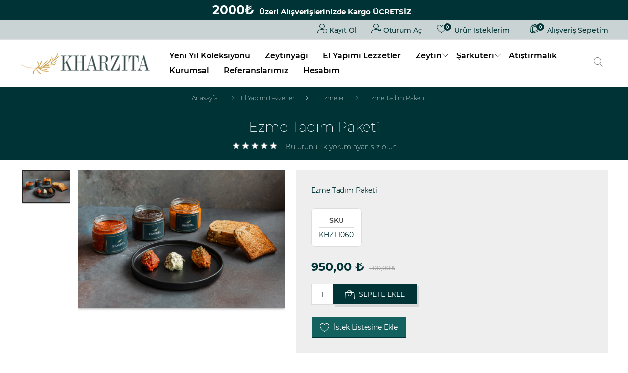

--- FILE ---
content_type: text/html; charset=utf-8
request_url: https://kharzita.com/ezme-tad%C4%B1m-paketi
body_size: 44944
content:
<!DOCTYPE html><html lang=tr class="html-product-details-page html-columns-one-page"><head><title>Kharzita - Online Store-Ezme Tad&#x131;m Paketi</title><meta charset=UTF-8><meta name=description content="Ezme Tadım Paketi"><meta name=keywords content=""><meta name=generator content=nopCommerce><meta property=og:title content="Kharzita | Online Store"><meta property=og:site_name content="Kharzita | Online Store"><meta property=og:url content="https://kharzita.com/"><meta property=og:description content="En kaliteli yerli ürünleri, üreticiden sofralara getirmek üzere 2020 yılında kurulan Kharzita, ''sürdürülebilir ve geleneksel'' olma mottosuyla yola çıkmıştır."><meta property=og:type content=website><meta property=og:image content=https://kharzita.com/images/og-image.jpg><meta name=viewport content="width=device-width, initial-scale=1"><meta property=og:type content=product><meta property=og:title content="Ezme Tadım Paketi"><meta property=og:description content="Ezme Tadım Paketi"><meta property=og:image content=https://kharzita.com/images/thumbs/0002164_ezme-tadim-paketi_550.jpeg><meta property=og:image:url content=https://kharzita.com/images/thumbs/0002164_ezme-tadim-paketi_550.jpeg><meta property=og:url content=https://kharzita.com/ezme-tad%C4%B1m-paketi><meta property=og:site_name content=Kharzita><meta property=twitter:card content=summary><meta property=twitter:site content=Kharzita><meta property=twitter:title content="Ezme Tadım Paketi"><meta property=twitter:description content="Ezme Tadım Paketi"><meta property=twitter:image content=https://kharzita.com/images/thumbs/0002164_ezme-tadim-paketi_550.jpeg><meta property=twitter:url content=https://kharzita.com/ezme-tad%C4%B1m-paketi><script src=//code.jivosite.com/widget/gK1jNvvnpP async></script><link href=/lib/jquery-ui/jquery-ui-1.12.1.custom/jquery-ui.min.css rel=stylesheet><link href=/Themes/Blackshop/Content/css/magnific-popup.css rel=stylesheet><link href=/Themes/Blackshop/Content/css/xzoom.css rel=stylesheet><link href=/Themes/Blackshop/Content/css/slinky.min.css rel=stylesheet><link href=/Themes/Blackshop/Content/css/linearicons.css rel=stylesheet><link href=/Themes/Blackshop/Content/css/slick-theme.css rel=stylesheet><link href=/Themes/Blackshop/Content/css/slick.css rel=stylesheet><link href=/Themes/Blackshop/Content/css/styles.css rel=stylesheet><link href=/Themes/Blackshop/Content/css/blackshop.css rel=stylesheet><link href=/Themes/Blackshop/Content/css/responsive.css rel=stylesheet><link href=/Themes/BlackShop/Content/css/skeletabs.css rel=stylesheet><link href=/Themes/BlackShop/Content/fancybox/jquery.fancybox.css rel=stylesheet><link href=/Plugins/Widgets.FreeShippingAmountInfo/Content/header-cargo-info.css rel=stylesheet><link rel=apple-touch-icon sizes=180x180 href=/icons/icons_0/apple-touch-icon.png><link rel=icon type=image/png sizes=32x32 href=/icons/icons_0/favicon-32x32.png><link rel=icon type=image/png sizes=192x192 href=/icons/icons_0/android-chrome-192x192.png><link rel=icon type=image/png sizes=16x16 href=/icons/icons_0/favicon-16x16.png><link rel=manifest href=/icons/icons_0/site.webmanifest><link rel=mask-icon href=/icons/icons_0/safari-pinned-tab.svg color=#5bbad5><link rel="shortcut icon" href=/icons/icons_0/favicon.ico><meta name=msapplication-TileColor content=#2d89ef><meta name=msapplication-TileImage content=/icons/icons_0/mstile-144x144.png><meta name=msapplication-config content=/icons/icons_0/browserconfig.xml><meta name=theme-color content=#ffffff><script async src="https://www.googletagmanager.com/gtag/js?id=G-GN837XN2X5"></script><script>function gtag(){dataLayer.push(arguments)}window.addEventListener("load",function(){var n=document.getElementById("preloader");n.style.display="none"});window.dataLayer=window.dataLayer||[];gtag("js",new Date);gtag("config","G-GN837XN2X5")</script><body><div class=ajax-loading-block-window style=display:none></div><div id=dialog-notifications-success title=Bildirim style=display:none></div><div id=dialog-notifications-error title=Hata style=display:none></div><div id=dialog-notifications-warning title=Uyarı style=display:none></div><div id=bar-notification class="bar-notification-container generalNote" data-close=Kapat><div class=generalnote-main></div></div><!--[if lte IE 8]><div style=clear:both;height:59px;text-align:center;position:relative><a href=http://www.microsoft.com/windows/internet-explorer/default.aspx target=_blank> <img src=/Themes/Blackshop/Content/images/ie_warning.jpg height=42 width=820 alt="You are using an outdated browser. For a faster, safer browsing experience, upgrade for free today."> </a></div><![endif]--><div class=master-wrapper-page><div class=cargo-header-info><span style=font-size:25px;margin:auto>2000&#x20BA;</span><span>&#xDC;zeri Al&#x131;&#x15F;veri&#x15F;lerinizde Kargo &#xDC;CRETS&#x130;Z</span></div><div class=header><div class=header-upper><div class=header-selectors-wrapper></div><div class=header-links-wrapper><div class=header-links><ul><li><a href="/register?returnUrl=%2Fezme-tad%25C4%25B1m-paketi" class=ico-register> <span class="linearicons-user-plus l-icon"></span> Kayıt Ol </a><li><a href="/login?returnUrl=%2Fezme-tad%25C4%25B1m-paketi" class=ico-login> <span class="linearicons-user-lock l-icon"></span> Oturum Aç </a><li><a href=/wishlist class=ico-wishlist> <span class="linearicons-heart l-icon"></span> <span class=wishlist-qty>0</span> <span class=wishlist-label>Ürün İsteklerim</span> </a><li id=topcartlink><a href=/cart class=ico-cart> <span class="linearicons-bag l-icon"></span> <span class=cart-qty>0</span> <span class=cart-label>Alışveriş Sepetim</span> </a></ul></div><div id=flyout-cart class=flyout-cart><div class=mini-shopping-cart><div class=count>Alışveriş sepetinizde hiç ürün yok.</div></div></div></div></div><div class=header-lower id=stickyHeader><div class=header-logo><a href="/"> <img alt=Kharzita src=https://www.kharzita.com/images/thumbs/0002608_0002222_0002206_kharzitalogo.png> </a></div><div class=header-menu><div class=linearicons-menu style=cursor:pointer onclick=openNav()></div><ul class="top-menu notmobile"><li><a href=/yeni-y%C4%B1l-koleksiyonu>Yeni Y&#x131;l Koleksiyonu </a><li><a href=/zeytinya%C4%9F%C4%B1>Zeytinya&#x11F;&#x131; </a><li><a href=/el-yap%C4%B1m%C4%B1-lezzetler>El Yap&#x131;m&#x131; Lezzetler </a><li><a href=/zeytin-kategorisi>Zeytin </a> <a href="javascript:void 0" class=sublist-toggle> <span class=linearicons-chevron-down></span> </a><ul class="sublist first-level bs_first_dropdown"><li><a href=/ye%C5%9Fil-zeytin-3>Ye&#x15F;il Zeytin </a><li><a href=/siyah-zeytin-3>Siyah Zeytin </a></ul><li><a href=/%C5%9Fark%C3%BCteri>&#x15E;ark&#xFC;teri </a> <a href="javascript:void 0" class=sublist-toggle> <span class=linearicons-chevron-down></span> </a><ul class="sublist first-level bs_first_dropdown"><li><a href=/tahin-pekmez-helva>Tahin Pekmez Helva </a><li><a href=/sal%C3%A7a-2>Sal&#xE7;a </a><li><a href=/peynirler-3>Peynirler </a><li><a href=/konserve>Konserve </a><li><a href=/bulgur-ve-%C3%A7orba>Bulgur ve &#xC7;orba </a><li><a href=/y%C3%B6resel-lezzetler>&#xD6;zel Lezzetler </a><li><a href=/baharat-3>Baharat </a></ul><li><a href=/at%C4%B1%C5%9Ft%C4%B1rmal%C4%B1k>At&#x131;&#x15F;t&#x131;rmal&#x131;k </a><li><a href=/kurumsal>Kurumsal</a><li><a href=/referanslarimiz>Referanslar&#x131;m&#x131;z</a><li><a href=/customer/info>Hesabım</a></ul><div id=mySidenav><a href="javascript:void 0" class=closebtn onclick=closeNav()> <span class=linearicons-cross></span> </a><div id=menu><ul class=bs_mobile_menu><li><a href=/yeni-y%C4%B1l-koleksiyonu>Yeni Y&#x131;l Koleksiyonu </a><li><a href=/zeytinya%C4%9F%C4%B1>Zeytinya&#x11F;&#x131; </a><li><a href=/el-yap%C4%B1m%C4%B1-lezzetler>El Yap&#x131;m&#x131; Lezzetler </a> <a href="javascript:void 0" class=sublist-toggle> <span class=linearicons-chevron-down></span> </a><ul class="sublist first-level bs_first_dropdown"><li><a href=/ezme>Ezmeler </a></ul><li><a href=/zeytin-kategorisi>Zeytin </a> <a href="javascript:void 0" class=sublist-toggle> <span class=linearicons-chevron-down></span> </a><ul class="sublist first-level bs_first_dropdown"><li><a href=/ye%C5%9Fil-zeytin-3>Ye&#x15F;il Zeytin </a><li><a href=/siyah-zeytin-3>Siyah Zeytin </a></ul><li><a href=/%C5%9Fark%C3%BCteri>&#x15E;ark&#xFC;teri </a> <a href="javascript:void 0" class=sublist-toggle> <span class=linearicons-chevron-down></span> </a><ul class="sublist first-level bs_first_dropdown"><li><a href=/peynirler>Peynirler </a><li><a href=/tahin-pekmez-helva>Tahin Pekmez Helva </a> <a href="javascript:void 0" class=sublist-toggle> <span class=linearicons-chevron-down></span> </a><ul class=sublist><li><a href=/tahin-2>Tahin </a><li><a href=/pekmez-2>Pekmez </a><li><a href=/helva-2>Helva </a></ul><li><a href=/sal%C3%A7a-2>Sal&#xE7;a </a><li><a href=/peynirler-3>Peynirler </a><li><a href=/konserve>Konserve </a><li><a href=/bulgur-ve-%C3%A7orba>Bulgur ve &#xC7;orba </a><li><a href=/y%C3%B6resel-lezzetler>&#xD6;zel Lezzetler </a><li><a href=/baharat-3>Baharat </a><li><a href=/zeytin-ezmesi>Baharat </a><li><a href=/recel>Re&#xE7;el </a></ul><li><a href=/salca>Sal&#xE7;a </a><li><a href=/at%C4%B1%C5%9Ft%C4%B1rmal%C4%B1k>At&#x131;&#x15F;t&#x131;rmal&#x131;k </a><li><a href=/kampanyalar>Kampanyalar </a><li><a href=/kurumsal>Kurumsal</a><li><a href=/referanslarimiz>Referanslar&#x131;m&#x131;z</a><li><a href=/customer/info>Hesabım</a></ul></div></div></div><div class="search-box store-search-box"><div class=bs_search_bar><div class=bs_search_box_main><form method=get id=small-search-box-form action=/search><input type=text class=search-box-text id=small-searchterms autocomplete=off name=q placeholder="Ürün, kategori veya ürün ara" aria-label="Ürün, kategori veya ürün ara"> <button type=submit class=search-box-button value=Arama> <span class=linearicons-magnifier></span> </button></form><span class=search-note> Aramak için Enter'a ve Kapatmak için Esc'ye basın </span></div></div><button type=submit class=search-box-button-1 value=Arama> <span class=linearicons-magnifier></span> </button></div></div></div><div class=bs_product_name_breadcrumb><div class="breadcrumb bs_product_breadcrumb"><ul itemscope itemtype=http://schema.org/BreadcrumbList><li><span> <a href="/"> <span>Anasayfa</span> </a> </span> <span class="delimiter linearicons-arrow-right"></span><li itemprop=itemListElement itemscope itemtype=http://schema.org/ListItem><a href=/el-yap%C4%B1m%C4%B1-lezzetler itemprop=item> <span itemprop=name>El Yap&#x131;m&#x131; Lezzetler</span> </a> <span class="delimiter linearicons-arrow-right"></span><meta itemprop=position content=1><li itemprop=itemListElement itemscope itemtype=http://schema.org/ListItem><a href=/ezme itemprop=item> <span itemprop=name>Ezmeler</span> </a> <span class="delimiter linearicons-arrow-right"></span><meta itemprop=position content=2><li itemprop=itemListElement itemscope itemtype=http://schema.org/ListItem><strong class=current-item itemprop=name>Ezme Tad&#x131;m Paketi</strong> <span itemprop=item itemscope itemtype=http://schema.org/Thing id=/ezme-tad%C4%B1m-paketi> </span><meta itemprop=position content=3></ul></div><div class=bs_product_name_detail_page><h1>Ezme Tad&#x131;m Paketi</h1><div class=product-reviews-overview><div class=product-review-box><div class=rating><div style=width:0%></div></div></div><div class=product-no-reviews><a href=/productreviews/1059>Bu ürünü ilk yorumlayan siz olun</a></div></div></div></div><div class=master-wrapper-content><div class=master-column-wrapper><div class=center-1><div class="page product-details-page"><div class=page-body><form method=post id=product-details-form action=/ezme-tad%C4%B1m-paketi><div itemscope itemtype=http://schema.org/Product><meta itemprop=name content="Ezme Tadım Paketi"><meta itemprop=sku content=KHZT1060><meta itemprop=gtin><meta itemprop=mpn><meta itemprop=description content="Ezme Tadım Paketi"><meta itemprop=image content=https://kharzita.com/images/thumbs/0002164_ezme-tadim-paketi_550.jpeg><div itemprop=offers itemscope itemtype=http://schema.org/Offer><meta itemprop=url content=https://kharzita.com/ezme-tad%c4%b1m-paketi><meta itemprop=price content=950.00><meta itemprop=priceCurrency content=TRY><meta itemprop=priceValidUntil></div><div itemprop=review itemscope itemtype=http://schema.org/Review><meta itemprop=author content=ALL><meta itemprop=url content=/productreviews/1059></div></div><div data-productid=1059><div class=product-essential><div class=gallery id=fancy><div class=picture><img class=xzoom id=xzoom-fancy-1059 alt="Ezme Tadım Paketi" src=https://kharzita.com/images/thumbs/0002164_ezme-tadim-paketi.jpeg xoriginal=https://kharzita.com/images/thumbs/0002164_ezme-tadim-paketi.jpeg title="Ezme Tadım Paketi"></div><div class="xzoom-thumbs picture-thumbs"><a class=thumb-item href=https://kharzita.com/images/thumbs/0002164_ezme-tadim-paketi.jpeg alt="Ezme Tadım Paketi"> <img class=xzoom-gallery src=https://kharzita.com/images/thumbs/0002164_ezme-tadim-paketi_100.jpeg title="Ezme Tadım Paketi" xpreview=https://kharzita.com/images/thumbs/0002164_ezme-tadim-paketi.jpeg> </a></div></div><div class=overview><div class=short-description>Ezme Tadım Paketi</div><div class=additional-details><div class="sku bs_sku"><span class=label>SKU</span> <span class=value id=sku-1059>KHZT1060</span></div></div><div class=prices><div class=product-price><span id=price-value-1059 class=price-value-1059> 950,00 ₺ </span></div><div class=old-product-price><span>1100,00 &#x20BA;</span></div></div><div class="add-to-cart bs_add_to_cart"><div class=add-to-cart-panel><label class=qty-label for=addtocart_1059_EnteredQuantity>Miktar:</label> <input id=product_enteredQuantity_1059 class=qty-input type=text aria-label="Enter a quantity" data-val=true data-val-required="The Miktar field is required." name=addtocart_1059.EnteredQuantity value=1> <button type=button id=add-to-cart-button-1059 class=bs_add_to_cart_button value="Sepete ekle" data-productid=1059 onclick="return AjaxCart.addproducttocart_details(&#34;/addproducttocart/details/1059/1&#34;,&#34;#product-details-form&#34;),!1"> <span class=linearicons-bag2></span> <span>Sepete ekle</span> </button></div></div><div class=overview-buttons><div class=add-to-wishlist><button type=button id=add-to-wishlist-button-1059 class="bs_secondary_button bs_add_to_wishlist_button" value="" data-productid=1059 onclick="return AjaxCart.addproducttocart_details(&#34;/addproducttocart/details/1059/2&#34;,&#34;#product-details-form&#34;),!1"> <span class="linearicons-heart l-icon"></span> <span>&#x130;stek listesine ekle</span> </button></div></div></div></div><div class="product-collateral skltbs-theme-light"><div class=bs_prouduct_nav_bar id=bs_prouduct_nav_bar data-skeletabs="{ &#34;startIndex&#34;: 0 }"><ul class=skltbs-tab-group><li class=skltbs-tab-item><button class=skltbs-tab> ürün açıklaması </button></ul><div class=skltbs-panel-group><div class=skltbs-panel><div class=full-description><p>Acuka 330gr-1adet<p>Dağ Kekikli Siyah Zeytin Ezmesi 330gr-1 adet<p>Paprika Zahterli Yeşil Zeytin Ezmesi 330gr-1 adet<p><p><strong>Tüketim bilgisi: El yapımı ürünlerimizi, açtıktan sonra birkaç seferde kullanacaksanız üzerine ince tabaka bir zeytinyağı ekleyerek bozdolabında saklamanızı tavsiye ediyoruz.</strong><p><strong>Sipariş ettiğiniz ürün günlük veya gün aşırı taze olarak yapılmakadır,  tavsiye edilen tüketim tarihini maks. 1 ay olarak belirtiyor ve taze kullanımınızı destekliyoruz.</strong></div></div></div></div></div><div class="also-purchased-products-grid product-grid bs_also_purchased_section"><div class="bs_title_black title_bg_white"><h3>Bu ürünü alan müşteriler aynı zamanda bu ürünleri satın aldılar</h3></div><div class="item-grid bs_also_purchased"><div class=item-box><div class=product-item data-productid=1009><div class=picture><a href=/hatay-ceviz-receli-460-gr title="Hatay Ceviz Reçeli 460 Gr"> <img alt="Hatay Ceviz Reçeli 460 Gr" src=https://kharzita.com/images/thumbs/0002527_hatay-ceviz-receli-460-gr_415.png title="Hatay Ceviz Reçeli 460 Gr"> </a><div class=bs_item_box_buttons><button type=button value="Sepete ekle" class=product-box-add-to-cart-button onclick="return AjaxCart.addproducttocart_catalog(&#34;/addproducttocart/catalog/1009/1/1&#34;),!1"> <span class="linearicons-bag l-icon"></span> <span>Sepete ekle</span> </button> <button type=button value="İstek listesine ekle" title="İstek listesine ekle" class=add-to-wishlist-button onclick="return AjaxCart.addproducttocart_catalog(&#34;/addproducttocart/catalog/1009/2/1&#34;),!1"> <span class="linearicons-heart l-icon"></span> </button></div></div><div class=details><h2 class=product-title><a href=/hatay-ceviz-receli-460-gr>Hatay Ceviz Re&#xE7;eli 460 Gr</a></h2><div class=description>Hatay Ceviz Reçeli 460 Gr</div><div class=add-info><div class=bs_group_price_ratingstar><div class=prices><span class="price actual-price">400,00 &#x20BA;</span></div><div class=product-rating-box title="0 inceleme(ler)"><div class=rating><div style=width:0%></div></div></div></div></div></div></div></div><div class=item-box><div class=product-item data-productid=6><div class=picture><a href=/hatay-domates-salcasi-500-gr title="Hatay Domates Salçası 500 Gr"> <img alt="Hatay Domates Salçası 500 Gr" src=https://kharzita.com/images/thumbs/0001086_domates-salcasi-500-gr_415.jpeg title="Hatay Domates Salçası 500 Gr"> </a><div class=bs_item_box_buttons><button type=button value="Sepete ekle" class=product-box-add-to-cart-button onclick="return AjaxCart.addproducttocart_catalog(&#34;/addproducttocart/catalog/6/1/1&#34;),!1"> <span class="linearicons-bag l-icon"></span> <span>Sepete ekle</span> </button> <button type=button value="İstek listesine ekle" title="İstek listesine ekle" class=add-to-wishlist-button onclick="return AjaxCart.addproducttocart_catalog(&#34;/addproducttocart/catalog/6/2/1&#34;),!1"> <span class="linearicons-heart l-icon"></span> </button></div></div><div class=details><h2 class=product-title><a href=/hatay-domates-salcasi-500-gr>Domates Sal&#xE7;as&#x131; 500 Gr</a></h2><div class=description>Domates Salçası 500 Gr</div><div class=add-info><div class=bs_group_price_ratingstar><div class=prices><span class="price actual-price">200,00 &#x20BA;</span></div><div class=product-rating-box title="0 inceleme(ler)"><div class=rating><div style=width:0%></div></div></div></div></div></div></div></div><div class=item-box><div class=product-item data-productid=1065><div class=picture><a href=/yaban-mersinli-f%C4%B1st%C4%B1k-ezmesi-300-gr title="Yaban Mersinli Fıstık Ezmesi 300 gr"> <img alt="Yaban Mersinli Fıstık Ezmesi 300 gr" src=https://kharzita.com/images/thumbs/0002179_yaban-mersinli-fistik-ezmesi-350-gr_415.jpeg title="Yaban Mersinli Fıstık Ezmesi 300 gr"> </a><div class=bs_item_box_buttons><button type=button value="Sepete ekle" class=product-box-add-to-cart-button onclick="return AjaxCart.addproducttocart_catalog(&#34;/addproducttocart/catalog/1065/1/1&#34;),!1"> <span class="linearicons-bag l-icon"></span> <span>Sepete ekle</span> </button> <button type=button value="İstek listesine ekle" title="İstek listesine ekle" class=add-to-wishlist-button onclick="return AjaxCart.addproducttocart_catalog(&#34;/addproducttocart/catalog/1065/2/1&#34;),!1"> <span class="linearicons-heart l-icon"></span> </button></div></div><div class=details><h2 class=product-title><a href=/yaban-mersinli-f%C4%B1st%C4%B1k-ezmesi-300-gr>Yaban Mersinli F&#x131;st&#x131;k Ezmesi 350 gr</a></h2><div class=description>Yaban Mersinli Fıstık Ezmesi 350 gr</div><div class=add-info><div class=bs_group_price_ratingstar><div class=prices><span class="price actual-price">330,00 &#x20BA;</span></div><div class=product-rating-box title="0 inceleme(ler)"><div class=rating><div style=width:0%></div></div></div></div></div></div></div></div><div class=item-box><div class=product-item data-productid=1023><div class=picture><a href=/izgara-zeytin-600gr title="Izgara Zeytin 600Gr"> <img alt="Izgara Zeytin 600Gr" src=https://kharzita.com/images/thumbs/0001103_izgara-zeytin-600gr_415.jpeg title="Izgara Zeytin 600Gr"> </a><div class=bs_item_box_buttons><button type=button value="Sepete ekle" class=product-box-add-to-cart-button onclick="return AjaxCart.addproducttocart_catalog(&#34;/addproducttocart/catalog/1023/1/1&#34;),!1"> <span class="linearicons-bag l-icon"></span> <span>Sepete ekle</span> </button> <button type=button value="İstek listesine ekle" title="İstek listesine ekle" class=add-to-wishlist-button onclick="return AjaxCart.addproducttocart_catalog(&#34;/addproducttocart/catalog/1023/2/1&#34;),!1"> <span class="linearicons-heart l-icon"></span> </button></div></div><div class=details><h2 class=product-title><a href=/izgara-zeytin-600gr>Izgara Zeytin 600Gr</a></h2><div class=description>Izgara Zeytin 600Gr</div><div class=add-info><div class=bs_group_price_ratingstar><div class=prices><span class="price actual-price">480,00 &#x20BA;</span></div><div class=product-rating-box title="0 inceleme(ler)"><div class=rating><div style=width:0%></div></div></div></div></div></div></div></div><div class=item-box><div class=product-item data-productid=1024><div class=picture><a href=/bademli-zeytin-700gr title="Bademli Zeytin 700Gr"> <img alt="Bademli Zeytin 700Gr" src=https://kharzita.com/images/thumbs/0001104_bademli-zeytin-700-gr_415.jpeg title="Bademli Zeytin 700Gr"> </a><div class=bs_item_box_buttons><button type=button value="Sepete ekle" class=product-box-add-to-cart-button onclick="return AjaxCart.addproducttocart_catalog(&#34;/addproducttocart/catalog/1024/1/1&#34;),!1"> <span class="linearicons-bag l-icon"></span> <span>Sepete ekle</span> </button> <button type=button value="İstek listesine ekle" title="İstek listesine ekle" class=add-to-wishlist-button onclick="return AjaxCart.addproducttocart_catalog(&#34;/addproducttocart/catalog/1024/2/1&#34;),!1"> <span class="linearicons-heart l-icon"></span> </button></div></div><div class=details><h2 class=product-title><a href=/bademli-zeytin-700gr>Bademli Zeytin 700 Gr</a></h2><div class=description>Bademli Zeytin 700 Gr</div><div class=add-info><div class=bs_group_price_ratingstar><div class=prices><span class="price actual-price">640,00 &#x20BA;</span></div><div class=product-rating-box title="0 inceleme(ler)"><div class=rating><div style=width:0%></div></div></div></div></div></div></div></div><div class=item-box><div class=product-item data-productid=2132><div class=picture><a href=/hatay-%C3%A7%C4%B1t%C4%B1r-kabak-500-gr title="Ayrıntıları göster (Hatay Çıtır Kabak 500 Gr)"> <img alt="Hatay Çıtır Kabak 500 Gr" src=https://kharzita.com/images/thumbs/0002310_hatay-citir-kabak-500-gr_415.jpeg title="Ayrıntıları göster (Hatay Çıtır Kabak 500 Gr)"> </a><div class=bs_item_box_buttons><button type=button value="Sepete ekle" class=product-box-add-to-cart-button onclick="return AjaxCart.addproducttocart_catalog(&#34;/addproducttocart/catalog/2132/1/1&#34;),!1"> <span class="linearicons-bag l-icon"></span> <span>Sepete ekle</span> </button> <button type=button value="İstek listesine ekle" title="İstek listesine ekle" class=add-to-wishlist-button onclick="return AjaxCart.addproducttocart_catalog(&#34;/addproducttocart/catalog/2132/2/1&#34;),!1"> <span class="linearicons-heart l-icon"></span> </button></div></div><div class=details><h2 class=product-title><a href=/hatay-%C3%A7%C4%B1t%C4%B1r-kabak-500-gr>Hatay &#xC7;&#x131;t&#x131;r Kabak 500 Gr</a></h2><div class=description>Hatay Çıtır Kabak 500 Gr</div><div class=add-info><div class=bs_group_price_ratingstar><div class=prices><span class="price actual-price">440,00 &#x20BA;</span></div><div class=product-rating-box title="0 inceleme(ler)"><div class=rating><div style=width:0%></div></div></div></div></div></div></div></div><div class=item-box><div class=product-item data-productid=4><div class=picture><a href=/edremit-ye%C5%9Fil-%C3%A7izik-zeytin-1-kg title="	Edremit Yeşil Çizik Zeytin 1 Kg"> <img alt="	Edremit Yeşil Çizik Zeytin 1 Kg" src=https://kharzita.com/images/thumbs/0002588_edremit-yesil-cizik-zeytin-1-kg_415.jpeg title="	Edremit Yeşil Çizik Zeytin 1 Kg"> </a><div class=bs_item_box_buttons><button type=button value="Sepete ekle" class=product-box-add-to-cart-button onclick="return AjaxCart.addproducttocart_catalog(&#34;/addproducttocart/catalog/4/1/1&#34;),!1"> <span class="linearicons-bag l-icon"></span> <span>Sepete ekle</span> </button> <button type=button value="İstek listesine ekle" title="İstek listesine ekle" class=add-to-wishlist-button onclick="return AjaxCart.addproducttocart_catalog(&#34;/addproducttocart/catalog/4/2/1&#34;),!1"> <span class="linearicons-heart l-icon"></span> </button></div></div><div class=details><h2 class=product-title><a href=/edremit-ye%C5%9Fil-%C3%A7izik-zeytin-1-kg>Edremit Ye&#x15F;il &#xC7;izik Zeytin 1 Kg</a></h2><div class=description>Edremit Yeşil Çizik Zeytin 1 Kg</div><div class=add-info><div class=bs_group_price_ratingstar><div class=prices><span class="price actual-price">590,00 &#x20BA;</span> <span class="price old-price">600,00 &#x20BA;</span></div><div class=product-rating-box title="0 inceleme(ler)"><div class=rating><div style=width:0%></div></div></div></div></div></div></div></div><div class=item-box><div class=product-item data-productid=1038><div class=picture><a href=/erken-hasat-zeytinya%C4%9F%C4%B1-1lt title="Yeni Hasat 2024 Zeytinyağı 1Lt"> <img alt="Yeni Hasat 2024 Zeytinyağı 1Lt" src=https://kharzita.com/images/thumbs/0002511_erken-hasat-2025-zeytinyagi-1lt_415.png title="Yeni Hasat 2024 Zeytinyağı 1Lt"> </a><div class=bs_item_box_buttons><button type=button value="Sepete ekle" class=product-box-add-to-cart-button onclick="return AjaxCart.addproducttocart_catalog(&#34;/addproducttocart/catalog/1038/1/1&#34;),!1"> <span class="linearicons-bag l-icon"></span> <span>Sepete ekle</span> </button> <button type=button value="İstek listesine ekle" title="İstek listesine ekle" class=add-to-wishlist-button onclick="return AjaxCart.addproducttocart_catalog(&#34;/addproducttocart/catalog/1038/2/1&#34;),!1"> <span class="linearicons-heart l-icon"></span> </button></div></div><div class=details><h2 class=product-title><a href=/erken-hasat-zeytinya%C4%9F%C4%B1-1lt>Erken Hasat 2025 Zeytinya&#x11F;&#x131; 1Lt</a></h2><div class=description>Erken Hasat 2025 Zeytinyağı 1Lt</div><div class=add-info><div class=bs_group_price_ratingstar><div class=prices><span class="price actual-price">900,00 &#x20BA;</span></div><div class=product-rating-box title="0 inceleme(ler)"><div class=rating><div style=width:0%></div></div></div></div></div></div></div></div><div class=item-box><div class=product-item data-productid=1040><div class=picture><a href=/hatay-kekik-salatas%C4%B1-460gr title="Hatay Kekik Salatası 460Gr"> <img alt="Hatay Kekik Salatası 460Gr" src=https://www.kharzita.com/images/thumbs/0002546_hatay-kekik-salatasi-460gr_415.jpeg title="Hatay Kekik Salatası 460Gr"> </a><div class=bs_item_box_buttons><button type=button value="Sepete ekle" class=product-box-add-to-cart-button onclick="return AjaxCart.addproducttocart_catalog(&#34;/addproducttocart/catalog/1040/1/1&#34;),!1"> <span class="linearicons-bag l-icon"></span> <span>Sepete ekle</span> </button> <button type=button value="İstek listesine ekle" title="İstek listesine ekle" class=add-to-wishlist-button onclick="return AjaxCart.addproducttocart_catalog(&#34;/addproducttocart/catalog/1040/2/1&#34;),!1"> <span class="linearicons-heart l-icon"></span> </button></div></div><div class=details><h2 class=product-title><a href=/hatay-kekik-salatas%C4%B1-460gr>Hatay Kekik Salatas&#x131; 460Gr</a></h2><div class=description>Hatay Kekik Salatası 460Gr</div><div class=add-info><div class=bs_group_price_ratingstar><div class=prices><span class="price actual-price">400,00 &#x20BA;</span></div><div class=product-rating-box title="0 inceleme(ler)"><div class=rating><div style=width:0%></div></div></div></div></div></div></div></div><div class=item-box><div class=product-item data-productid=1044><div class=picture><a href=/biber-sal%C3%A7as%C4%B1-tatl%C4%B1-500gr title="Biber Salçası Tatlı 500Gr"> <img alt="Biber Salçası Tatlı 500Gr" src=https://kharzita.com/images/thumbs/0002136_biber-salcasi-tatli-500-gr_415.jpeg title="Biber Salçası Tatlı 500Gr"> </a><div class=bs_item_box_buttons><button type=button value="Sepete ekle" class=product-box-add-to-cart-button onclick="return AjaxCart.addproducttocart_catalog(&#34;/addproducttocart/catalog/1044/1/1&#34;),!1"> <span class="linearicons-bag l-icon"></span> <span>Sepete ekle</span> </button> <button type=button value="İstek listesine ekle" title="İstek listesine ekle" class=add-to-wishlist-button onclick="return AjaxCart.addproducttocart_catalog(&#34;/addproducttocart/catalog/1044/2/1&#34;),!1"> <span class="linearicons-heart l-icon"></span> </button></div></div><div class=details><h2 class=product-title><a href=/biber-sal%C3%A7as%C4%B1-tatl%C4%B1-500gr>Biber Sal&#xE7;as&#x131; Tatl&#x131; 500 Gr</a></h2><div class=description>Biber Salçası Tatlı 500 Gr</div><div class=add-info><div class=bs_group_price_ratingstar><div class=prices><span class="price actual-price">215,00 &#x20BA;</span></div><div class=product-rating-box title="0 inceleme(ler)"><div class=rating><div style=width:0%></div></div></div></div></div></div></div></div></div></div></div><input name=__RequestVerificationToken type=hidden value=CfDJ8CMH8WvZdlFFol7WbCa_G4CbAV-h7VoGBQB-_iOoEKTn7JA63SQOzhI42x39iABX77T5eGx7E-EGxQUglgK8URpqHYpO9gnqvu6w3rYcp6--WoKZjk1FmU3TqA08deMZbMdQMbX0CG2tO20S90h7wFA></form></div></div></div></div></div><div class=footer><div class=footer-upper><div class=bs_footer_subscribe_box><div class=bs_footer_logo><a href="/"> <img alt=Kharzita src=https://www.kharzita.com/images/thumbs/0002608_0002222_0002206_kharzitalogo.png> </a></div><div class=bs_newsletter><div class=bs_newsletter_title><h3>Haber Bültenimize Abone Olun Fırsatları Kaçırmayın !</h3></div><div class=newsletter><div class=newsletter-subscribe id=newsletter-subscribe-block><div class=newsletter-email><input id=newsletter-email class=newsletter-subscribe-text placeholder="E-posta adresinizi buraya girin..." aria-label="Haber bültenimize üye olun" type=email name=NewsletterEmail> <button type=button value="Abone ol" id=newsletter-subscribe-button class=bs_newsletter-subscribe-button> <span class=linearicons-paper-plane></span> </button></div><div class=newsletter-validation><span id=subscribe-loading-progress style=display:none class=please-wait>Bekleyin...</span> <span class=field-validation-valid data-valmsg-for=NewsletterEmail data-valmsg-replace=true></span></div></div><div class=newsletter-result id=newsletter-result-block></div></div></div></div><div class=bs_footer_link><div class="footer-block information"><div class=title><strong>Müşteri Hizmetleri</strong></div><ul class=list><li><span class=linearicons-flip-vertical></span> <a href=/sitemap>Site haritası</a><li><span class=linearicons-flip-vertical></span> <a href=/%C4%B0leti%C5%9Fim-bilgilerimiz>&#x130;leti&#x15F;im Bilgilerimiz</a><li><span class=linearicons-flip-vertical></span> <a href=/referanslarimiz>Referanslar&#x131;m&#x131;z</a><li><span class=linearicons-flip-vertical></span> <a href=/gizlilik-sozlesmesi>Gizlilik S&#xF6;zle&#x15F;mesi</a><li><span class=linearicons-flip-vertical></span> <a href=/hakkimizda>Hakk&#x131;m&#x131;zda</a><li><span class=linearicons-flip-vertical></span> <a href=/kargo-ve-iade-kosullari>Kargo ve &#x130;ade Ko&#x15F;ullar&#x131;</a><li><span class=linearicons-flip-vertical></span> <a href=/mesafeli-sat%C4%B1%C5%9F-s%C3%B6zle%C5%9Fmesi-ve-%C3%B6n-bilgilendirme-formu>Mesafeli Sat&#x131;&#x15F; S&#xF6;zle&#x15F;mesi ve &#xD6;n Bilgilendirme Formu</a><li><span class=linearicons-flip-vertical></span> <a href=/uyelik-sozlesmesi>&#xDC;yelik S&#xF6;zle&#x15F;mesi</a><li><span class=linearicons-flip-vertical></span> <a href=/contactus>İletişim</a></ul></div><div class="footer-block customer-service"><div class=title><strong>Kharzita</strong></div><ul class=list><li><span class=linearicons-flip-vertical></span> <a href=/search>Arama</a><li><span class=linearicons-flip-vertical></span> <a href=/recentlyviewedproducts>Son Görüntülediğiniz Ürünler</a><li><span class=linearicons-flip-vertical></span> <a href=/newproducts>Yeni Ürünler</a></ul></div><div class="footer-block my-account"><div class=title><strong>Hesap Detaylarım</strong></div><ul class=list><li><span class=linearicons-flip-vertical></span> <a href=/customer/info>Hesabım</a><li><span class=linearicons-flip-vertical></span> <a href=/order/history>Siparişlerim</a><li><span class=linearicons-flip-vertical></span> <a href=/customer/addresses>Adres Bilgilerim</a><li><span class=linearicons-flip-vertical></span> <a href=/cart>Alışveriş Sepetim</a><li><span class=linearicons-flip-vertical></span> <a href=/wishlist>Ürün İsteklerim</a></ul></div><div class="footer-block follow-us"><div class=social><div class=title><strong>Bizi Takip Edin</strong></div><ul class=networks><li class=facebook><a href="https://m.facebook.com/kharzita/" target=_blank> <span class=bs-facebook></span> </a><li class=twitter><a href="https://www.instagram.com/kharzita/" target=_blank> <span> <svg height=18pt viewBox="0 0 512 512" width=18pt xmlns=http://www.w3.org/2000/svg xmlns:xlink=http://www.w3.org/1999/xlink><linearGradient id=a gradientUnits=userSpaceOnUse x1=42.966156268 x2=469.0337477 y1=469.0296477168 y2=42.9620562848><stop offset=0 stop-color=#ffd600></stop><stop offset=.5 stop-color=#ff0100></stop><stop offset=1 stop-color=#d800b9></stop></linearGradient><linearGradient id=b gradientUnits=userSpaceOnUse x1=163.0429956456 x2=348.9539083464 y1=348.9538083312 y2=163.0428956304><stop offset=0 stop-color=#ff6400></stop><stop offset=.5 stop-color=#ff0100></stop><stop offset=1 stop-color=#fd0056></stop></linearGradient><linearGradient id=c gradientUnits=userSpaceOnUse x1=370.9291325432 x2=414.3727849912 y1=141.0676714336 y2=97.6240189856><stop offset=0 stop-color=#f30072></stop><stop offset=1 stop-color=#e50097></stop></linearGradient><path d="m510.460938 150.453125c-1.246094-27.25-5.574219-45.859375-11.902344-62.140625-6.425782-17.082031-16.503906-32.554688-29.527344-45.34375-12.785156-13.023438-28.261719-23.105469-45.34375-29.535156-16.285156-6.324219-34.890625-10.648438-62.140625-11.886719-27.300781-1.25-36.023437-1.546875-105.546875-1.546875s-78.246094.296875-105.546875 1.539062c-27.25 1.246094-45.855469 5.574219-62.140625 11.902344-17.082031 6.425782-32.554688 16.503906-45.34375 29.527344-13.023438 12.785156-23.105469 28.257812-29.535156 45.339844-6.324219 16.285156-10.648438 34.894531-11.886719 62.140625-1.25 27.304687-1.546875 36.023437-1.546875 105.546875 0 69.527344.296875 78.25 1.546875 105.550781 1.242187 27.246094 5.570313 45.855469 11.898437 62.140625 6.425782 17.078125 16.503907 32.554688 29.527344 45.339844 12.785156 13.023437 28.261719 23.101562 45.34375 29.527344 16.28125 6.332031 34.890625 10.65625 62.140625 11.902343 27.304688 1.246094 36.023438 1.539063 105.546875 1.539063 69.523438 0 78.246094-.292969 105.546875-1.539063 27.25-1.246093 45.855469-5.570312 62.140625-11.902343 34.386719-13.296876 61.570313-40.480469 74.867188-74.867188 6.332031-16.285156 10.65625-34.894531 11.902344-62.140625 1.242187-27.304687 1.539062-36.023437 1.539062-105.546875 0-69.527344-.296875-78.246094-1.539062-105.546875zm-46.082032 208.996094c-1.136718 24.960937-5.308594 38.515625-8.8125 47.535156-8.613281 22.328125-26.257812 39.972656-48.585937 48.585937-9.019531 3.503907-22.574219 7.675782-47.535157 8.8125-26.988281 1.234376-35.085937 1.492188-103.445312 1.492188-68.363281 0-76.457031-.257812-103.449219-1.492188-24.957031-1.136718-38.511719-5.308593-47.535156-8.8125-11.117187-4.105468-21.175781-10.648437-29.433594-19.152343-8.503906-8.257813-15.046875-18.3125-19.152343-29.433594-3.503907-9.019531-7.675782-22.574219-8.8125-47.535156-1.230469-26.992188-1.492188-35.089844-1.492188-103.445313 0-68.359375.261719-76.453125 1.492188-103.449218 1.140624-24.960938 5.308593-38.515626 8.8125-47.535157 4.105468-11.121093 10.652343-21.179687 19.152343-29.4375 8.257813-8.503906 18.316407-15.046875 29.4375-19.148437 9.019531-3.507813 22.574219-7.675782 47.535157-8.816406 26.992187-1.230469 35.089843-1.492188 103.445312-1.492188h-.003906c68.355468 0 76.453125.261719 103.449218 1.496094 24.960938 1.136718 38.511719 5.308594 47.535157 8.8125 11.117187 4.105468 21.175781 10.648437 29.433593 19.148437 8.503907 8.257813 15.046876 18.316407 19.148438 29.4375 3.507812 9.019531 7.679688 22.574219 8.816406 47.535157 1.230469 26.992187 1.492188 35.089843 1.492188 103.445312 0 68.359375-.257813 76.453125-1.492188 103.449219zm0 0" fill=url(#a)></path><path d="m255.996094 124.539062c-72.601563 0-131.457032 58.859376-131.457032 131.460938s58.855469 131.457031 131.457032 131.457031c72.605468 0 131.460937-58.855469 131.460937-131.457031s-58.855469-131.460938-131.460937-131.460938zm0 216.792969c-47.125-.003906-85.332032-38.207031-85.328125-85.335937 0-47.125 38.203125-85.332032 85.332031-85.332032 47.128906.003907 85.332031 38.207032 85.332031 85.332032 0 47.128906-38.207031 85.335937-85.335937 85.335937zm0 0" fill=url(#b)></path><path d="m423.371094 119.347656c0 16.964844-13.753906 30.71875-30.71875 30.71875-16.96875 0-30.722656-13.753906-30.722656-30.71875 0-16.96875 13.753906-30.722656 30.722656-30.722656 16.964844 0 30.71875 13.753906 30.71875 30.722656zm0 0" fill=url(#c)></path></svg> </span> </a></ul></div></div></div></div><div class=footer-lower><div></div></div><div class=footer-lower><div></div><div class=designby_nopcypher><p>Copyright © 2023 Kharzita. Tüm Hakları Saklıdır.</div><div class=footer-info><div class=footer-powered-by>Powered by <a href="https://www.nopcommerce.com/">nopCommerce</a></div></div></div></div></div><script>function stickyHeader(){window.pageYOffset>sticky?header.classList.add("sticky"):header.classList.remove("sticky")}window.onscroll=function(){stickyHeader()};var header=document.getElementById("stickyHeader"),sticky=header.offsetTop</script><script src=/bundles/c2rpptexmwrqkqk0rfjrudvr7hqcq1mjt6idjkpaihi.min.js></script><script>(function(n){n(document).ready(function(){n(".xzoom, .xzoom-gallery").xzoom({title:!0,tint:"#222",Xoffset:15});var t="ontouchstart"in window;t?(n(".xzoom, .xzoom2, .xzoom3, .xzoom4, .xzoom5").each(function(){var t=n(this).data("xzoom");t.eventunbind()}),n(".xzoom, .xzoom2, .xzoom3").each(function(){var t=n(this).data("xzoom");n(this).hammer().on("tap",function(n){n.pageX=n.gesture.center.pageX;n.pageY=n.gesture.center.pageY;t.eventmove=function(n){n.hammer().on("drag",function(n){n.pageX=n.gesture.center.pageX;n.pageY=n.gesture.center.pageY;t.movezoom(n);n.gesture.preventDefault()})};t.eventleave=function(n){n.hammer().on("tap",function(){t.closezoom()})};t.openzoom(n)})}),n(".xzoom").each(function(){var t=n(this).data("xzoom");n(this).hammer().on("tap",function(i){function f(){r==2?(t.closezoom(),n.fancybox.open(t.gallery().cgallery)):t.closezoom();r=0}var u,r;i.pageX=i.gesture.center.pageX;i.pageY=i.gesture.center.pageY;u=1;t.eventmove=function(n){n.hammer().on("drag",function(n){n.pageX=n.gesture.center.pageX;n.pageY=n.gesture.center.pageY;t.movezoom(n);n.gesture.preventDefault()})};r=0;t.eventclick=function(n){n.hammer().on("tap",function(){r++;r==1&&setTimeout(f,300);i.gesture.preventDefault()})};t.openzoom(i)})}),n(".xzoom").each(function(){var t=n(this).data("xzoom");n(this).hammer().on("tap",function(i){function f(){if(r==2){t.closezoom();var u=t.gallery().cgallery,i,f=[];for(i in u)f[i]={src:u[i]};n.magnificPopup.open({items:f,type:"image",gallery:{enabled:!0}})}else t.closezoom();r=0}var u,r;i.pageX=i.gesture.center.pageX;i.pageY=i.gesture.center.pageY;u=1;t.eventmove=function(n){n.hammer().on("drag",function(n){n.pageX=n.gesture.center.pageX;n.pageY=n.gesture.center.pageY;t.movezoom(n);n.gesture.preventDefault()})};r=0;t.eventclick=function(n){n.hammer().on("tap",function(){r++;r==1&&setTimeout(f,300);i.gesture.preventDefault()})};t.openzoom(i)})})):n("#xzoom-fancy-1059").bind("click",function(t){var i=n(this).data("xzoom");i.closezoom();n.fancybox.open(i.gallery().cgallery,{padding:0,helpers:{overlay:{locked:!1}}});t.preventDefault()})})})(jQuery)</script><script>$(document).ready(function(){$("#addtocart_1059_EnteredQuantity").on("keydown",function(n){if(n.keyCode==13)return $("#add-to-cart-button-1059").trigger("click"),!1});$("#product_enteredQuantity_1059").on("input propertychange paste",function(){var n={productId:1059,quantity:$("#product_enteredQuantity_1059").val()};$(document).trigger({type:"product_quantity_changed",changedData:n})})})</script><script>$(document).ready(function(){$(".header").on("mouseenter","#topcartlink",function(){$("#flyout-cart").addClass("active")});$(".header").on("mouseleave","#topcartlink",function(){$("#flyout-cart").removeClass("active")});$(".header").on("mouseenter","#flyout-cart",function(){$("#flyout-cart").addClass("active")});$(".header").on("mouseleave","#flyout-cart",function(){$("#flyout-cart").removeClass("active")})})</script><script>function openNav(){document.getElementById("mySidenav").style.width="100%"}function closeNav(){document.getElementById("mySidenav").style.width="0"}var slinky=undefined;$(document).ready(function(){slinky=$("#menu").slinky()});$(".toggle").click(function(){$(".header-menu").addClass("header-mobile")});$(".closebtn").click(function(){setTimeout(function(){$(".header-menu").removeClass("header-mobile")},500)})</script><script>$("#small-search-box-form").on("submit",function(n){$("#small-searchterms").val()==""&&(Swal.fire({title:"<strong>Lütfen bazı arama anahtar kelimesi girin<\/strong>",icon:"error",customClass:{confirmButton:"bs_secondary_button"}}),$("#small-searchterms").focus(),n.preventDefault())})</script><script>$(document).ready(function(){var n,t;$("#small-searchterms").autocomplete({delay:500,minLength:3,source:"/catalog/searchtermautocomplete",appendTo:".search-box",select:function(n,t){return $("#small-searchterms").val(t.item.label),setLocation(t.item.producturl),!1},open:function(){n&&(t=document.getElementById("small-searchterms").value,$(".ui-autocomplete").append('<li class="ui-menu-item" role="presentation"><a href="/search?q='+t+'">Tüm sonuçları göster ...<\/a><\/li>'))}}).data("ui-autocomplete")._renderItem=function(t,i){var r=i.label;return n=i.showlinktoresultsearch,r=htmlEncode(r),$("<li><\/li>").data("item.autocomplete",i).append("<a><img src='"+i.productpictureurl+"'><span>"+r+"<\/span><\/a>").appendTo(t)}})</script><script>$(".search-box-button-1").click(function(){$(".header-lower").addClass("bs_search_back");$(".bs_search_bar").addClass("search-open");$(".bs_search_bar").hasClass("search-open")?($(".bs_search_bar.search-open").show(),$(".bs_search_bar.search-open").css("opacity",1)):$(".bs_search_bar").css("opacity",0);$(this).hasClass("s-open")?($(".bs_search_bar").removeClass("search-open"),$(".header-lower").removeClass("bs_search_back"),$(".bs_search_bar").css("opacity",0),$(this).addClass("s-close"),$(this).removeClass("s-open")):($(this).addClass("s-open"),$(this).removeClass("s-close"))});$(document).on("keydown",function(n){n.keyCode===27&&($(".search-open").css("opacity",0),$(".bs_search_bar").removeClass("search-open"),$(".header-lower").removeClass("bs_search_back"),$(".search-box-button-1").removeClass("s-open"),$(".search-box-button-1").addClass("s-close"))})</script><script>var localized_data={AjaxCartFailure:"Failed to add the product. Please refresh the page and try one more time."};AjaxCart.init(!1,".header-links .cart-qty",".header-links .wishlist-qty","#flyout-cart",localized_data)</script><script>function newsletter_subscribe(n){var t=$("#subscribe-loading-progress"),i;t.show();i={subscribe:n,email:$("#newsletter-email").val()};$.ajax({cache:!1,type:"POST",url:"/subscribenewsletter",data:i,success:function(n){$("#newsletter-result-block").html(n.Result);n.Success?($("#newsletter-subscribe-block").hide(),$("#newsletter-result-block").show()):$("#newsletter-result-block").fadeIn("slow").delay(2e3).fadeOut("slow")},error:function(){alert("Failed to subscribe.")},complete:function(){t.hide()}})}$(document).ready(function(){$("#newsletter-subscribe-button").on("click",function(){newsletter_subscribe("true")});$("#newsletter-email").on("keydown",function(n){if(n.keyCode==13)return $("#newsletter-subscribe-button").trigger("click"),!1})})</script><script>$(document).ready(function(){$(".footer-block .title").on("click",function(){var n=window,t="inner",i;"innerWidth"in window||(t="client",n=document.documentElement||document.body);i={width:n[t+"Width"],height:n[t+"Height"]};i.width<1025&&$(this).siblings(".list").slideToggle("slow")})})</script><script>$(document).ready(function(){$(".block .title").on("click",function(){var n=window,t="inner",i;"innerWidth"in window||(t="client",n=document.documentElement||document.body);i={width:n[t+"Width"],height:n[t+"Height"]};i.width<1025&&$(this).siblings(".listbox").slideToggle("slow")})})</script>

--- FILE ---
content_type: text/css
request_url: https://kharzita.com/Themes/Blackshop/Content/css/styles.css
body_size: 37657
content:
/*********** CSS RESET **********/
#preloader {
    position: fixed;
    top: 0;
    left: 0;
    width: 100%;
    height: 100%;
    background-color: #fff;
    z-index: 9999;
    display: flex;
    justify-content: center;
    align-items: center;
}

/* Spinner stilleri */
.spinner {
    width: 30px;
    height: 30px;
    border-radius: 50%;
    border: 2px solid #ccc;
    border-top-color: #555;
    animation: spin 1s linear infinite;
}

/* Logo stilleri */
.logo {
    width: 296px;
    height: 72px;
    background-image: url('https://kharzita.com/images/thumbs/0002222_0002206_kharzitalogo.png');
    background-size: contain;
    background-repeat: no-repeat;
    background-position: center center;
}

/* Yazı stilleri */
.message {
    font-size: 18px;
    color: #555;
    margin-top: 20px;
    text-align: center;
}

@keyframes spin {
    0% {
        transform: rotate(0deg);
    }
    100% {
        transform: rotate(360deg);
    }
}
.header-lower.sticky{
    padding-top: 50px;
}
.header-lower.sticky .linearicons-menu{
    padding-top: 35px;
}
* {
    margin: 0;
    outline: none;
    padding: 0;
    text-decoration: none;
}

*,
*:before,
*:after {
    -webkit-box-sizing: border-box;
    -moz-box-sizing: border-box;
    box-sizing: border-box;
}

html {
    margin: 0;
    -webkit-text-size-adjust: none;
}

ol,
ul {
    list-style: none;
}

a img {
    border: none;
}

a:active {
    outline: none;
}

input[type="button"]::-moz-focus-inner,
input[type="submit"]::-moz-focus-inner,
input[type="reset"]::-moz-focus-inner,
input[type="file"]>input[type="button"]::-moz-focus-inner {
    margin: 0;
    border: 0;
    padding: 0;
}

input[type="button"],
input[type="submit"],
input[type="reset"],
input[type="text"],
input[type="email"],
input[type="tel"],
input[type="password"],
textarea {
    border-radius: 0;
}

input[type="button"],
input[type="submit"],
input[type="reset"] {
    -webkit-appearance: none;
}

input:-webkit-autofill {
    -webkit-box-shadow: inset 0 0 0 1000px #fff;
}

script {
    display: none !important;
}


/*********** GLOBAL STYLES **********/



body {
    max-width: 100%;
    overflow-x: hidden;
    background-color: #fff;
    font: normal 14px Montserrat;
    color: #003335;
}

h1,
h2,
h3,
h4,
h5,
h6 {
    color: #003335;
}

a {
    color: inherit;
    cursor: pointer;
}

a img {
    opacity: 0.99;
    /*firefox scale bug fix*/
}

table {
    width: 100%;
    border-collapse: collapse;
}

input[type="text"],
input[type="email"],
input[type="tel"],
input[type="password"],
textarea,
select {
    height: 36px;
    /*safari padding fix*/
    border: 1px solid #ddd;
    padding: 8px;
    vertical-align: middle;
}

input,
textarea,
select,
button {
    font-size: 14px;
    color: #777;
}

textarea {
    min-height: 120px;
}

select {
    min-width: 50px;
    height: 32px;
    /*safari padding fix*/
    padding: 6px;
}

input[type="text"]:focus,
input[type="email"]:focus,
input[type="tel"]:focus,
input[type="password"]:focus,
textarea:focus,
select:focus {
    border-color: #ccc;
    color: #444;
}

input[type="checkbox"],
input[type="radio"],
input[type="checkbox"]+*,
input[type="radio"]+* {
    vertical-align: middle;
}

input[type="button"],
input[type="submit"],
button,
.button-1,
.button-2 {
    cursor: pointer;
    font: normal 14px Montserrat;
}

label,
label+* {
    vertical-align: middle;
}

.master-wrapper-content {
    position: relative;
    z-index: 0;
}

.payment-description {
    display: none !important;
}

.html-home-page .master-wrapper-content {
    margin: 0;
}

.master-column-wrapper {
    position: relative;
    z-index: 0;
}

.master-column-wrapper:after {
    content: "";
    display: block;
    clear: both;
}

.center-1 {
    margin: 0 0 50px;
    min-height: calc(100vh - 660px);
}

.center-2,
.side-2 {
    margin: 0 0 20px;
}

.side-2:after {
    content: "";
    display: block;
    clear: both;
}

.page {
    min-height: 200px;
}

.page-title {
    min-height: 50px;
    margin: 0 0 25px;
    border-bottom: 1px solid #ddd;
    padding: 6px 10px;
}

.page-title h1 {
    font-size: 30px;
    font-weight: normal;
}

.page:after,
.page-title:after,
.page-body:after {
    content: "";
    display: block;
    clear: both;
}

.center-1 .page-title,
.center-1 .title {
    text-align: center;
}

.buttons {
    margin: 0 0 30px;
}

.link-rss {
    display: none;
    width: 24px;
    height: 24px;
    background: url('../images/rss.png') center no-repeat;
    font-size: 0 !important;
}

.category-description ul,
.manufacturer-description ul,
.full-description ul,
.topic-block ul,
.topic-page ul,
.post-body ul {
    margin: 12px 0;
    padding: 0 0 0 36px;
    list-style: disc;
}

.category-description ol,
.manufacturer-description ol,
.full-description ol,
.topic-block ol,
.topic-page ol,
.post-body ol {
    margin: 12px 0;
    padding: 0 0 0 36px;
    list-style: decimal;
}

.category-description p,
.manufacturer-description p,
.full-description p,
.topic-block p,
.topic-page p,
.post-body p,
.news-body p {
    margin: 10px 0;
    text-align: justify;
}

.flyout-cart {
    display: none;
}


/*********** GLOBAL FORMS ***********/



.fieldset,
.section {
    position: relative;
    margin: 0 0 40px;
}

.fieldset .title,
.section .title {
    margin: 0 0 15px;
    padding: 0 10px;
    font-size: 20px;
    color: #003335;
}

.fieldset .title strong,
.section .title strong {
    font-weight: normal;
}

.form-fields {
    position: relative;
    border-top: 1px solid #e6e6e6;
    background-color: #f9f9f9;
    padding: 30px 15px;
}

.inputs {
    position: relative;
    margin: 0 0 15px;
    text-align: center;
    white-space: nowrap;
    /*fix for 'required' elements*/
    font-size: 0;
}

.inputs label {
    display: block;
    width: 100%;
    margin: 0 0 10px;
    text-align: center;
    font-size: 14px;
    /*reset zeroing*/
    color: #444;
}

.inputs input[type="text"],
.inputs input[type="email"],
.inputs input[type="tel"],
.inputs input[type="password"],
.inputs select,
.inputs textarea {
    width: 400px;
    max-width: 100%;
    background-color: #fff;
}

.inputs.custom-attributes {
    white-space: normal;
}

.inputs .option-list {
    display: inline-block;
    max-width: 95%;
    vertical-align: middle;
}

.inputs .option-list li {
    display: inline-block;
    margin: 5px;
    border: 1px solid #ddd;
    background-color: #fff;
    padding: 8px 10px;
}

.inputs .option-list label {
    display: inline-block;
    width: auto !important;
    margin: 0 0 0 5px;
}

.inputs.reversed {
    margin: 0 0 20px;
    text-align: center;
}

.required {
    margin: 0 -8px 0 3px;
    /*siblings offset*/
    vertical-align: top;
    font-size: 20px;
    font-weight: normal;
    color: #e4434b;
}

.message-error,
.field-validation-error,
.username-not-available-status,
.poll-vote-error,
.password-error {
    display: block;
    font-size: 13px;
    color: #e4434b;
    margin-top: 8px;
}

.field-validation-valid,
.username-available-status {
    display: block;
    text-align: center;
    font-size: 13px;
    color: #4cb17c;
}

.captcha-box {
    text-align: center;
    line-height: 0;
    /*firefox line-height bug fix*/
}

.captcha-box>div {
    display: inline-block;
    max-width: 100%;
}

.captcha-box input {
    height: auto;
}


/*********** GLOBAL TABLES ***********/



.table-wrapper {
    overflow-x: auto;
}

.data-table .hidden-row {
    height: 1px;
    border: none;
}

.data-table tr.hidden-row th {
    padding: 0;
    border-top: none;
}

.data-table tr.hidden-row th>span {
    height: 1px;
    width: 1px;
    position: absolute;
    overflow: hidden;
    top: -10px;
}

.cart th,
.data-table th,
.forum-table th {
    border-width: 1px 1px 0;
    border-style: solid;
    border-color: #ddd;
    background-color: #f6f6f6;
    padding: 10px;
    white-space: nowrap;
    font-weight: bold;
}

.forum-table th.replies,
.forum-table th.views,
.forum-table th.votes,
.forum-table th.latest-post,
.forum-table th.topics,
.forum-table th.posts,
.forum-table td.replies,
.forum-table td.views,
.forum-table td.votes,
.forum-table td.latest-post,
.forum-table td.topics,
.forum-table td.posts {
    display: none;
}

.forum-table td.image {
    min-width: 0;
}

.cart td,
.data-table td,
.forum-table td {
    min-width: 50px;
    border-width: 1px;
    border-style: solid;
    border-color: transparent #ddd #ddd;
    background-color: #003335;
    padding: 20px;
    color: #fff;
}

.forum-table td {
    min-width: 90px;
    padding: 10px;
}

.cart a,
.forum-table a {
    font-weight: normal;
    color: #fff;
}

.data-table a:hover {
    color: #d6d6d6;
}

.cart a:hover,
.data-table a:hover,
.forum-table a:hover {
    text-decoration: underline;
}

.cart .product,
.data-table .product,
.data-table .message,
.data-table .info,
.data-table .name {
    min-width: 225px;
    text-align: left;
}

.forum-table .forum-details,
.forum-table .topic-details {
    text-align: left;
}

.cart .product a,
.data-table .product a,
.data-table .info a {
    font-weight: 500;
    color: #fff;
}

.cart .product a:hover,
.data-table .product a:hover,
.data-table .info a:hover {
    color: #d6d6d6;
    text-decoration: none;
}

.cart .product .edit-item {
    margin: 10px 0 0;
}

.cart .product .edit-item a {
    display: inline-block;
    border: 1px solid #fff;
    padding: 4px 16px;
    font-weight: 400;
    font-size: 14px;
    text-align: center;
    text-transform: capitalize;
    background: transparent;
    color: #fff;
}

.cart .product .edit-item a:hover {
    border: 1px solid #fff;
    background: #fff;
    color: #003335 !important;
    text-decoration: none !important;
}

.shopping-cart-page .cart .remove-from-cart input,
.shopping-cart-page .cart .add-to-cart input {
    text-align: center;
    width: 20px;
    height: 20px;
    z-index: 2;
    position: relative;
    opacity: 0;
    cursor: pointer;
}

.wishlist-page .cart .remove-from-cart input {

    text-align: center;
    width: 20px;
    height: 20px;
    top: 10px;
    z-index: 2;
    position: relative;
    opacity: 0;
    cursor: pointer;
}

.wishlist-page .cart .add-to-cart input {

    text-align: center;
    width: 20px;
    height: 20px;
    z-index: 2;
    left: 20px;
    top: 0px;
    position: relative;
    opacity: 0;
    cursor: pointer;
}

.shopping-cart-page .cart .remove-from-cart [type="checkbox"]+label:before,
.shopping-cart-page .cart .add-to-cart [type="checkbox"]+label:before {
    left: calc(50% - 10px);
    top: 8px;
    opacity: 0;
    border-color: #fff;
}

.wishlist-page .cart .remove-from-cart [type="checkbox"]+label:before {
    left: calc(50% - 10px);
    top: 8px;
    opacity: 0;
    border-color: #fff;
}

.wishlist-page .cart .add-to-cart [type="checkbox"]+label:before {
    left: calc(50% - 10px);
    top: 8px;
    opacity: 0;
    border-color: #fff;
}

.cart .remove-from-cart [type="checkbox"]:checked+label:before,
.cart .add-to-cart [type="checkbox"]:checked+label:before {
    /*opacity: 1;
border-top-color: transparent;
border-left-color: transparent;
-webkit-transform: rotate(45deg);
transform: rotate(45deg);*/
}

.wishlist-page .cart .add-to-cart [type="checkbox"]:checked+label:before {
    content: '\ea4c';
    font-family: Linearicons;
    border: none;
    transform: scale(1);
    font-size: 20px;
    width: 20px;
    color: #4cb17c;
}

.wishlist-page .cart .remove-from-cart [type="checkbox"]:checked+label:before {
    content: '\e982';
    font-family: Linearicons;
    border: none;
    transform: scale(1);
    font-size: 20px;
    width: 20px;
    color: #e4444c;
}

.shopping-cart-page .cart .remove-from-cart [type="checkbox"]:checked+label:before {
    content: '\e982';
    font-family: Linearicons;
    border: none;
    transform: scale(1);
    font-size: 20px;
    width: 20px;
    color: #e4444c;
}

.cart .remove-from-cart,
.cart .add-to-cart,
.data-table .select-boxes,
.data-table .order {
    text-align: center;
}

.cart td.unit-price,
.data-table td.unit-price {
    white-space: nowrap;
}

.cart td.quantity input {
    width: 50px;
    text-align: center;
}

.cart td.subtotal,
.data-table td.total {
    white-space: nowrap;
    color: #fff;
}

.cart td.subtotal .discount,
.cart td.subtotal .discount-additional-info {
    font-style: italic;
    color: #fff;
}

.data-table em a {
    font-weight: bold;
    color: #fff;
}

.data-table div.download {
    margin: 10px 0 0;
}


/*********** NOTIFICATIONS & POPUPS  ***********/




.bar-notification.success .content {
    color: #003335;
}

.bar-notification.error .content {
    color: #e4444c;
}

.bar-notification.warning .content {
    color: #f39c12;
}

.bar-notification {
    position: relative;
    display: none;
    padding: 15px 25px 15px 10px;
}

.bar-notification .close::before {
    content: '\ec35';
    position: absolute;
    top: 10px;
    right: 10px;
    width: 15px;
    height: 15px;
    font-size: 15px;
    font-family: Linearicons;
    /*background: #fff url('../images/close.png') center no-repeat;*/
    cursor: pointer;
}

.popup-notification {
    border-radius: 5px;
    padding: 3px;
    margin: 5px 0;
}

.popup-notification.success {
    border: 2px rgba(75, 176, 122, .5) solid;
}

.popup-notification.error {
    border: 2px rgba(228, 68, 76, .5) solid;
}

.popup-notification.warning {
    border: 2px rgba(243, 156, 18, .5) solid;
}

.noscript {
    border-bottom: 1px solid #333;
    background-color: #ff9;
    padding: 30px 15px;
    text-align: center;
    line-height: 22px;
    color: #444;
}

.ajax-loading-block-window {
    position: fixed;
    top: 50%;
    left: 50%;
    z-index: 999;
    width: 32px;
    height: 32px;
    margin: -16px 0 0 -16px;
    background: url('../images/loading.gif') center no-repeat;
}

.please-wait {
    background: url('../images/ajax-loader-small.gif') no-repeat;
    padding-left: 20px;
    font-size: 14px;
}

.ui-dialog {
    max-width: 90%;
    border: 1px solid #ddd;
    box-shadow: 15px 15px #d6d6d6;
    overflow: hidden;
    background-color: #fff;
    /*override jQuery UI styles, do not delete doubled properties*/
    border-radius: 0;
    padding: 0;
    font: normal 14px Arial, Helvetica, sans-serif;
}

.ui-dialog:before {
    content: "";
    position: fixed;
    top: 0;
    left: 0;
    width: 100%;
    height: 100%;
    background-color: rgba(0, 0, 0, 0.5);
}

.ui-dialog-titlebar {
    border-bottom: 1px solid #ddd;
    overflow: hidden;
    background-color: #eee;
    padding: 10px 15px;
    /*override jQuery UI styles, do not delete doubled properties*/
    border-width: 0 0 1px;
    border-radius: 0;
    background-image: none;
    padding: 10px 15px !important;
    font-weight: normal;
    cursor: auto !important;
}

.ui-dialog-titlebar>span {
    float: left;
    font-size: 18px;
    color: #444;
    /*override jQuery UI styles, do not delete doubled properties*/
    margin: 0 !important;
}

.ui-dialog-titlebar button {
    position: absolute;
    top: 0;
    right: 0;
    width: 42px;
    height: 42px;
    border: none;
    overflow: hidden;
    background: url('../images/close.png') center no-repeat;
    font-size: 0;
    /*override jQuery UI styles, do not delete doubled properties*/
    top: 0 !important;
    right: 0 !important;
    width: 42px !important;
    height: 42px !important;
    margin: 0 !important;
    border: none !important;
    border-radius: 0;
    background: url('../images/close.png') center no-repeat !important;
    padding: 0 !important;
}

.ui-dialog-titlebar button span {
    display: none !important;
}

.ui-dialog-content {
    padding: 15px;
    line-height: 20px;
    /*override jQuery UI styles, do not delete doubled properties*/
    background-color: #fff !important;
    padding: 15px 15px 20px 15px !important;
    color: #777;
}

.ui-dialog-content .page {
    min-height: 0;
}

.ui-dialog-content .page-title {
    min-height: 0;
    margin: 0 0 15px;
    padding: 0px 10px 10px 10px;
    text-align: center;
}

.ui-dialog-content .page-title h1 {
    font-size: 24px;
    line-height: 30px;
}

.ui-dialog-content .back-in-stock-subscription-page {
    text-align: center;
}

.ui-dialog-content .back-in-stock-subscription-page .tooltip {
    margin-bottom: 10px;
}

.ui-dialog-content .back-in-stock-subscription-page .button-1 {
    border: none;
    background-color: #003335;
    padding: 10px 15px;
    font-size: 15px;
    color: #fff;
    text-transform: uppercase;
}

.ui-dialog-content .back-in-stock-subscription-page .button-1:hover {
    background-color: #248ece;
}

.eu-cookie-bar-notification {
    position: fixed;
    top: 50%;
    left: 50%;
    z-index: 1050;
    width: 320px;
    height: 180px;
    margin: -90px 0 0 -160px;
    border: 1px solid #ccc;
    box-shadow: 0 0 2px rgba(0, 0, 0, 0.15);
    background-color: #fff;
    padding: 20px;
    text-align: center;
}

.eu-cookie-bar-notification .text {
    margin-bottom: 20px;
    line-height: 20px;
}

.eu-cookie-bar-notification a {
    display: block;
    margin-top: 13px;
}

.eu-cookie-bar-notification a:hover {
    text-decoration: underline;
}


/*********** HEADER ***********/



.admin-header-links {
    background-color: #333;
    text-align: center;
    color: #eee;
}

.admin-header-links * {
    display: inline-block;
    margin: 0 10px;
    line-height: 35px;
    font-size: 12px;
    font-weight: bold;
}

.admin-header-links .impersonate {
    display: inline-block;
}

.admin-header-links .impersonate a {
    background-color: #555;
    padding: 0 15px;
}

.admin-header-links .impersonate a:hover {
    background-color: #666;
}

.header-lower.sticky {
    position: fixed;
    background-color: #fff;
    top: 0;
    left: 0;
    right: 0;
    width: 100%;
    -webkit-box-shadow: 0 2px 10px 0 rgb(0 0 0 / 10%);
    transition: background 0.5s;
}

.header {
    position: relative;
    z-index: 10;
    width: 100%;
    margin: 0;
    text-align: center;
}

.header-upper {
    position: relative;
    z-index: 0;
    width: 100%;
    padding: 0 70px;
    background: #00333536;
}

.header-selectors-wrapper {
    border-bottom: 1px solid #ddd;
    padding: 0px 0;
}

.header-selectors-wrapper>div {
    display: block;
    width: auto;
    min-width: 100px;
    margin: 0 12px 0 0;
    line-height: 43px;
    vertical-align: middle;
}

.header-selectors-wrapper select {
    width: 100%;
    background: transparent;
    border: none;
    text-align-last: right;
    -webkit-appearance: none;
    appearance: none;
    -moz-appearance: none;
    padding: 4px 20px 4px 4px;
    position: relative;
    z-index: 2;
    color: #333;
}

.header-selectors-wrapper .select-wrapper {
    position: relative;
    z-index: 1;
}

.header-selectors-wrapper .select-wrapper::before {
    content: '\ec42';
    font-family: 'Linearicons';
    display: block;
    position: absolute;
    right: 0;
    top: 0;
}

.language-list {
    max-width: 100%;
    font-size: 0;
}

.language-list li {
    display: inline-block;
    margin: 0 1px;
    vertical-align: middle;
}

.language-list a {
    display: block;
    position: relative;
    width: 24px;
    height: 32px;
    line-height: 0;
}

.language-list img {
    position: absolute;
    top: 0;
    right: 0;
    bottom: 0;
    left: 0;
    margin: auto;
}

.header-links-wrapper {
    position: relative;
    padding: 20px 0;
}

.header-links {}

.header-links ul {
    font-size: 0;
}

.header-links li {
    display: inline-block;
    margin: 0 10px;
}

.header-links span,
.header-links a {
    display: inline-block;
    font-size: 14px;
    /*reset zeroing*/
    line-height: 36px;
    font-weight: 500;
    text-transform: uppercase;
    transform: translateY(0px);
    display: inline-block;
    transition: 350ms;
}

.header-links span.l-icon {
    font-size: 20px;
}

.header-links a.ico-wishlist {
    position: relative;
}

.header-links a.ico-wishlist .wishlist-qty {
    position: absolute;
    top: 7px;
    left: 14px;
    background: #003335;
    border: 1px solid #003335;
    color: #fff;
    font-size: 10px;
    height: 16px;
    width: 16px;
    border-radius: 50%;
    line-height: 16px;
    padding: 0px;
}

.header-links a.ico-wishlist .wishlist-label {
    padding-left: 12px;
}

.header-links a.ico-cart {
    position: relative;
}

.header-links a.ico-cart .cart-qty {
    position: absolute;
    top: 7px;
    left: 14px;
    background: #003335;
    border: 1px solid #003335;
    color: #fff;
    font-size: 10px;
    height: 16px;
    width: 16px;
    border-radius: 50%;
    line-height: 16px;
    padding: 0px;
}

.header-links a.ico-cart .cart-label {
    padding-left: 12px;
}

.header-links li:last-child {
    margin-right: 0px;
}

.header-links a:hover {
    color: #000;
    transform: translateY(-3px);
}

#topcartlink {
    display: block;
    display: inline-block;
    margin: 0 10px;
    background-color: transparent;
    padding: 0 0px;
}

.header-lower {
    position: relative;
    z-index: 0;
    padding: 15px 70px;
    /*box-shadow: 0 2px 4px 0 rgba(0,0,0,.2);*/
    border-bottom: 1px solid #dedede;
    border-top: 1px solid #dedede;
}

.header-logo {
    margin: 0 0 20px;
    text-align: center;
}

.header-logo a {
    display: inline-block;
    max-width: 100%;
    line-height: 0;
    /*firefox line-height bug fix*/
}

.header-logo a img {
    max-width: 100%;
    opacity: 1;
}

.search-box form {
    display: inline-block;
    position: relative;
}

.search-box form:after {
    content: "";
    display: block;
    clear: both;
}

.search-box input.search-box-text {
    float: left;
    width: 200px;
    height: 36px;
    margin: 0 0px 0 0;
    border: 1px solid #aaa;
}

.search-box .search-box-button {
    height: 36px;
    position: absolute;
    top: 50%;
    transform: translateY(-50%);
    right: 10px;
    border: none;
    background-color: transparent;
    padding: 0 12px;
    text-align: center;
    color: #000;
    text-transform: uppercase;
}

.search-box .search-box-button:hover .linearicons-magnifier {
    font-weight: bold;
}

.search-box .ui-autocomplete-loading {
    background: #fff url('../images/ajax-loader-small.gif') right center no-repeat;
}

.ui-helper-hidden-accessible {
    display: none !important;
}

.ui-autocomplete {
    border: 1px solid #ddd;
    border-top: none;
    overflow: hidden;
    background-color: #fff;
    text-align: left;
    /*override jQuery UI styles, do not delete doubled properties*/
    border-radius: 0;
    padding: 0;
    font: normal 14px Arial, Helvetica, sans-serif;
}

.ui-autocomplete li {
    border-top: 1px solid #ddd;
}

.ui-autocomplete li:first-child {
    border-top: none;
}

.ui-autocomplete a {
    display: block;
    padding: 15px;
    font-size: 14px;
    /*override jQuery UI styles, do not delete doubled properties*/
    margin: 0 !important;
    border: none !important;
    border-radius: 0 !important;
    background: none !important;
    padding: 15px !important;
    line-height: normal !important;
    color: #777 !important;
}

.ui-autocomplete a:hover,
.ui-autocomplete a.ui-state-focus {
    background-color: #f6f6f6 !important;
}

.ui-autocomplete img {
    display: none;
    min-width: 20px;
    margin: 0 10px 0 0;
    vertical-align: middle;
}


/*********** FOOTER ***********/



.footer {
    background-color: #003335;
    text-align: center;
    margin-left: 200px;
    border-top-left-radius: 100px;
}

.footer-upper {
    width: 100%;
    margin: auto;
    border-bottom: 1px solid #ddd;
    padding: 100px 70px 40px 0;
    display: flex;
    align-items: center;
}

.footer-block {
    text-align: left;
    font-size: 14px;
    /*reset zeroing*/
}

.footer-block .title {
    margin: 0 0px;
    background: #d6d6d6;
    padding: 10px 15px;
    font-size: 20px;
    color: #fff;
    cursor: pointer;
    font-weight: bold;
}

.footer-block .list {
    display: none;
    margin: 0 0 20px;
    background-color: #fff;
    padding: 10px 15px;
}

.footer-block .list a {
    display: block;
    padding: 10px 15px;
    line-height: 20px;
}

.footer-block .list a:hover {
    color: #fff;
}

.follow-us {
    text-align: center;
}

.follow-us .title {
    margin: 0 0 10px;
    background: none;
    cursor: auto;
}


.follow-us .social li {
    display: inline-block;
}

.follow-us .social a {
    display: flex;
    justify-content: center;
    align-items: center;
}

.follow-us .social .facebook a {
    background-position: 0 0;
    color: #1877F2;
}

.follow-us .social .twitter a {
    background-position: -38px 0;
    color: #1DA1F2;
}

.follow-us .social .rss a {
    background-position: -76px 0;
    color: #FFA500;
}

.follow-us .social .youtube a {
    background-position: -114px 0;
    color: #FF0000;
}

.follow-us .social .google-plus a {
    background-position: -152px 0;
}

.newsletter-email {
    display: flex;
    overflow: hidden;
    flex-wrap: wrap;
    justify-content: center;
}

.newsletter-email input[type="email"] {
    float: left;
    width: 320px;
    height: 36px;
    margin: 0 -1px 0 0;
}

.newsletter-subscribe-button {
    float: left;
    height: 36px;
    border: none;
    background-color: #003335;
    padding: 0 15px;
    text-align: center;
    color: #fff;
    text-transform: uppercase;
}

.newsletter-email .options {
    clear: both;
    padding: 10px 0 0;
    width: 100%;
}

.newsletter-email .options .subscribe {
    margin-right: 10px;
}

.newsletter-validation,
.newsletter-result {
    width: 100%;
    overflow: hidden;
    line-height: 28px;
}

/*.newsletter-validation .please-wait {
display: none !important; 
}*/

.footer-lower {
    margin: auto;
    overflow: hidden;
    padding: 15px;
    font-size: 12px;
    display: flex;
    align-items: center;
    flex-wrap: wrap;
    justify-content: space-between;
}

.footer-tax-shipping a {
    font-weight: bold;
    color: #fff;
}

.footer-tax-shipping a:hover {
    text-decoration: underline;
}

.footer-powered-by {
    color: #ddd;
    margin-top: 10px;
}

.footer-powered-by a {
    font-weight: bold;
    color: #fff;
}

.footer-info {
    color: #ddd;
    margin-top: 10px;
}

.footer-powered-by a:hover {
    text-decoration: underline;
}

.theme-selector {
    margin: 10px 0 0;
}

.theme-selector select {
    width: 170px;
}


/*********** SIDE COLUMN ***********/



.block {
    max-width: 600px;
    /*width limit in mobile*/
    margin: auto;
    text-align: left;
}

.block .title {
    position: relative;
    margin: 0 0px;
    border-bottom: 1px solid #ddd;
    background: #003335;
    padding: 10px 15px;
    padding-right: 30px;
    font-size: 14px;
    font-weight: bold;
    text-transform: uppercase;
    color: #fff;
    cursor: pointer;
}

.block .title strong {
    font-weight: bold;
}

.block .listbox {
    display: none;
    border-bottom: 1px solid #ddd;
    padding: 10px;
}

.block .list li {
    padding: 0px;
}

.block .list a {
    display: block;
    position: relative;
    padding: 8px 5px;
    font-size: 14px;
    color: #003335;
    -webkit-transition: all 0.1s ease;
    transition: all 0.1s ease;
    margin: 2px 0;
}

.block .list a:before {}

.block .list .active>a {
    color: #003335;
    font-weight: 600;
    background: #fff;
}

.block .list a:hover {
    color: #003335;
    font-weight: 400;
    background: #fff;
}

.block a.product-picture {
    display: none;
}

.block a.product-picture:before {
    display: none;
}

.block .sublist {
    margin: 0px 0px 0 5px;
}

.block .sublist a {
    font-size: 14px;
}

.block .view-all {
    margin: 10px 0 0;
}

.block .view-all a {
    display: inline-block;
    border: 1px solid #003335;
    padding: 4px 16px;
    font-weight: 400;
    font-size: 14px;
    text-align: center;
    text-transform: capitalize;
    background: transparent;
    color: #003335;
}

.bs_border_button {
    display: inline-block;
    border: 1px solid #fff;
    padding: 4px 16px;
    font-weight: 400;
    font-size: 14px;
    text-align: center;
    text-transform: capitalize;
    background: transparent;
    color: #fff;
}

.bs_border_button:hover {
    border: 1px solid #fff;
    background: #fff;
    color: #003335 !important;
    text-decoration: none !important;
}

.block .view-all a:hover {
    border: 1px solid #fff;
    background: #003335;
    color: #fff;
}

.block .tags {
    margin: 5px 0 10px;
}

.block .tags ul {
    font-size: 0;
}

.block .tags li,
.product-tags-all-page li {
    display: inline-block;
    position: relative;
    margin: 0 10px;
    overflow: hidden;
    font-size: 16px !important;
    /*setting base size*/
}

.block .tags li a,
.product-tags-all-page li a {
    float: left;
    line-height: 30px;
    color: #003335;
}

.block .tags li a:hover,
.product-tags-all-page li a:hover {
    text-decoration: underline;
}

.poll strong {
    display: block;
    margin-bottom: 20px;
    font-size: 20px;
    color: #444;
    text-transform: uppercase;
}

.poll-options,
.poll-results {
    margin: 10px 0 15px;
    overflow: hidden;
    font-size: 15px;
    color: #fff;
}

.poll-options li,
.poll-results li {
    margin: 10px 0;
}

.poll-options li>input {
    margin: 0 5px 0 0;
    cursor: pointer;
}

.poll-options li>label {
    display: inline-block;
    font-size: 16px;
    cursor: pointer;
}

.poll .buttons,
.poll-total-votes {}

.poll .buttons input {
    border: none;
    background-color: #aaa;
    padding: 10px 20px;
    font-size: 13px;
    color: #fff;
    text-transform: uppercase;
}

.poll .buttons input:hover {
    background-color: #bbb;
}

.poll-total-votes {
    display: block;
    margin: 10px 0 0;
    font-weight: bold;
    font-style: italic;
    color: #fff;
}

.bs_poll:nth-of-type(even) .poll-total-votes {
    color: #003335;
}

.bs_poll:nth-of-type(even) .poll-options,
.bs_poll:nth-of-type(even) .poll-results {
    color: #003335;
}

.home-page-polls {
    text-align: center;
}

.home-page-polls .title {
    border-bottom: 1px solid #ddd;
    color: #444;
    font-size: 30px;
    font-weight: normal;
    margin: 0 0 30px;
    padding: 0 0 15px;
}

.home-page-polls .title strong {
    font-weight: normal;
}

.home-page-polls li {
    display: inline-block;
    margin: 10px;
}


/********** CATEGORY PAGE **********/



.breadcrumb {
    margin: 0 0 0px;
    background-color: transparent;
    padding: 5px 10px 5px 0;
}

.breadcrumb ul {
    font-size: 0;
}

.breadcrumb li {
    display: inline-block;
}

.breadcrumb li:first-child a {
    margin-left: 0;
}

.breadcrumb li * {
    display: inline-block;
    margin: 0 5px;
    font-size: 12px;
    line-height: 32px;
}

.bs_product_breadcrumb li * {
    display: inline-block;
    margin: 0 5px;
    font-size: 12px;
    font-weight: 100;
    line-height: 32px;
}

.breadcrumb strong {
    font-weight: normal;
}

.bs_product_breadcrumb strong.current-item {
    font-weight: 100;
}

.breadcrumb a:hover {
    transform: translateY(-2px);
}

.breadcrumb a {
    transform: translateY(0px);
    transition: 200ms;
}

.category-description,
.manufacturer-description,
.vendor-description {
    margin: 0 0 25px;
    line-height: 22px;
}

.contact-vendor {
    margin: 0 0 30px;
}

.product-selectors {
    margin: 0 0 20px;
    border-top: 1px solid #d6d6d6;
    border-bottom: 1px solid #d6d6d6;
    padding: 2px 0;
}

.product-selectors:after {
    content: "";
    display: block;
    clear: both;
}

.product-selectors>div {
    display: inline-block;
    margin: 5px;
    background: #003335;
    color: #fff;
    padding: 0 0 0 10px;
}

.product-selectors span {
    vertical-align: middle;
    font-size: 16px;
}

.product-selectors select {
    margin: 0 0 0 8px;
    background: transparent;
    border: none;
    text-align-last: left;
    -webkit-appearance: none;
    appearance: none;
    -moz-appearance: none;
    padding: 4px 20px 4px 4px;
    position: relative;
    z-index: 2;
    color: #fff;
}

.product-selectors select option {
    color: #003335;
}

.product-selectors .product-viewmode {
    display: none;
    font-size: 0;
}

.product-filters {
    width: 100%;
}

.product-filter .filter-title {
    margin: 0 0 10px;
    background-color: #f6f6f6;
    padding: 10px;
    font-size: 17px;
    color: #444;
}

.product-filter .filter-title strong {
    font-weight: normal;
}

.product-filter .filter-content {
    padding: 10px;
    color: #444;
}

.product-filter .available-items:after {
    content: "";
    display: block;
    clear: both;
}

.product-filter .group {
    margin: 0 0 10px;
}

.product-filter .group li {
    font-size: 14px;
}

.product-filter .group li a {
    transform: translateY(0px);
    transition: 250ms;
    margin: 2px 0;
}

.product-filter .group li a,
.product-filter .group li strong {
    display: block;
    padding: 5px;
}

.product-filter .group li a:hover {
    transform: translateY(-2px);
    background: #fff;
}

.product-filter .group li.item {
    display: inline-block;
    position: relative;
    margin: 0 15px 0 0;
    padding: 0 0 0 15px;
}

.product-filter .group li.item:before {
    content: "";
    position: absolute;
    top: 12px;
    left: 0;
    width: 5px;
    height: 5px;
    background-color: #ddd;
}

.product-filter .group li.color-item {
    padding: 0;
    display: inline-block;
}

.product-filter .group li.color-item a {
    padding: 0;
}

.product-filter .group li.color-item:before {
    display: none;
}

.filtered-items .title {
    margin: 0 0 5px;
    font-style: italic;
}

.filtered-items .item {
    color: #003335;
    font-weight: bold;
    background: #fff;
    padding: 5px;
}

.remove-filter {
    margin: 15px 0;
}

.remove-filter a {
    display: inline-block;
    background-color: #aaa;
    padding: 10px 20px;
    font-size: 13px;
    color: #fff;
    text-transform: uppercase;
}

.remove-filter a:hover {
    background-color: #999;
}

.item-grid:after {
    content: "";
    display: block;
    clear: both;
}

.bs-home-page-category-grid,
.sub-category-grid,
.manufacturer-grid,
.vendor-grid {
    margin: 0 0 20px;
}

.bs-home-page-category-grid .title,
.sub-category-grid .title {
    text-align: center;
    font-size: 22px;
    font-weight: normal;
    -webkit-transition: all 0.3s ease;
    transition: all 0.3s ease;
}

.bs-home-page-category-grid .title a,
.sub-category-grid .title a {
    display: block;
    padding: 0 0 15px;
}

.bs-home-page-category-grid .picture,
.sub-category-grid .picture {
    margin: 0;
}

.bs-home-page-category-grid .item-box .picture a:before,
.sub-category-grid .item-box .picture a:before {
    padding-top: 65%;
}


.product-grid .title {
    margin: 0 0 30px;
    padding: 0 0 15px;
    font-size: 30px;
    font-weight: normal;
    color: #444;
}

.product-grid .title strong {
    font-weight: normal;
}

.manufacturer-grid .title {
    margin: 0 0 15px;
    text-align: center;
    font-size: 16px;
}

.manufacturer-grid .title a:hover {
    color: #003335;
}

.manufacturer-grid .picture {
    border: 1px solid #ddd;
}

.vendor-grid .title {
    margin: 0 0 15px;
    text-align: center;
    font-size: 16px;
}

.vendor-grid .title a:hover {
    color: #003335;
}

.vendor-grid .picture {
    border: 1px solid #ddd;
}

.pager {
    margin: 10px 0 20px;
    width: 100%;
}

.pager ul {
    text-align: right;
    font-size: 0;
}

.pager li {
    display: inline-block;
    margin: 0 5px;
    vertical-align: top;
    position: relative;
    margin-bottom: 5px;
}

.pager li a,
.pager li span {
    display: block;
    min-width: 35px;
    height: 35px;
    border: 1px solid #003335;
    background-color: #d6d6d6;
    padding: 8px;
    text-align: center;
    font-size: 14px;
    /*reset zeroing*/
    cursor: pointer;
}

.pager li span {
    background-color: #003335;
    color: #fff;
}

.pager li.previous-page *,
.pager li.next-page *,
.pager li.first-page *,
.pager li.last-page * {
    background-position: center;
    background-repeat: no-repeat;
    font-size: 0;
    color: #fff;
}

.pager li.previous-page a::before {
    content: '\ec3b';
    font-family: 'Linearicons';
    display: block;
    font-size: 12px;
    position: absolute;
    top: 50%;
    left: 50%;
    color: #003335;
    font-weight: bold;
    transform: translate(-50%, -50%);
    /*background-image: url('../images/prev.png');*/
}

.pager li.next-page a::before {
    content: '\ec3c';
    font-family: 'Linearicons';
    display: block;
    font-size: 12px;
    position: absolute;
    top: 50%;
    left: 50%;
    color: #003335;
    font-weight: bold;
    transform: translate(-50%, -50%);
    /*background-image: url('../images/next.png');*/
}

.pager li.first-page * {
    font-size: 12px;
    color: #003335;
    /*background-image: url('../images/first.png');*/
}

.pager li.last-page * {
    font-size: 12px;
    color: #003335;
    /*background-image: url('../images/last.png');*/
}

.pager li a:hover {
    background-color: #003335;
    color: #fff;
}

.pager li a:hover::before {
    background-color: #003335;
    color: #fff;
}


/********** PRODUCT PAGE **********/


.product-details-page {
    padding: 20px 0 0;
}

.product-essential {
    margin: 0 0 40px;
    border-bottom: 1px solid #ddd;
    padding: 0 0 10px;
}

.product-essential:after {
    content: "";
    display: block;
    clear: both;
}

.gallery {
    margin: 0 auto 50px;
}

.gallery .picture-wrapper {
    margin: 0 0 10px;
}

.gallery .picture {
    position: relative;
    max-width: 100%;
    margin: 0 auto 10px;
    overflow: hidden;
}

.gallery .picture:before {
    content: "";
    display: block;
    padding-top: 100%;
}

.gallery .picture img,
.gallery .picture-thumbs img,
.variant-picture img {
    position: absolute;
    top: 0;
    right: 0;
    bottom: 0;
    left: 0;
    max-width: 100%;
    max-height: 100%;
    margin: 0 auto auto;
}

.gallery .picture-thumbs {
    overflow: hidden;
    font-size: 0;
}

.gallery .picture-thumbs .thumb-item {
    display: inline-block;
    position: relative;
    width: calc(100% - 10px);
    height: 100px;
    margin: 0 5px 10px;
    overflow: hidden;
    cursor: pointer;
}

.overview {
    position: relative;
    background: #eee;
    padding: 30px;
    margin: 0 0 50px;
}

.overview .discontinued-product {
    background: #f3f3f3;
    margin: 0 0 20px;
}

.overview .discontinued-product h4 {
    display: inline-block;
    font-size: 14px;
    padding: 17px 17px 17px 40px;
    background: url('../images/discontinued-product-icon.png') no-repeat 13px center;
    color: #de444c;
}

.overview .product-name {
    margin: 0 0 25px;
    border-bottom: 1px solid #ddd;
    padding: 0 0 10px;
}

.overview .product-name h1 {
    font-size: 30px;
    font-weight: normal;
}

.overview .short-description {
    margin: 0 0 25px;
    line-height: 22px;
    color: #003335;
}

.product-no-reviews,
.product-reviews-overview {
    margin: 0 0 25px;
    color: #444;
}

.bs_product_name_detail_page .product-reviews-overview {
    display: flex;
    flex-wrap: wrap;
    justify-content: center;
    padding: 0 0 15px;
    margin: 0;
    color: #fff;
}

.bs_product_name_detail_page .product-no-reviews {
    margin-left: 15px;
    margin-bottom: 0;
    font-weight: 100;
    color: #fff;
}

.bs_product_name_detail_page .product-reviews-overview .product-review-links {
    margin-left: 15px;
    font-weight: 100;
}

.product-no-reviews a {}

.product-review-box {
    display: inline-block;
    margin: 0 0 8px;
}

.product-review-box .rating {
    width: 95px;
    height: 14px;
    background: url('../images/rating1.png') repeat-x;
}

.product-review-box .rating div {
    height: 14px;
    background: url('../images/rating2.png') repeat-x;
}

.product-review-links a {}

.product-review-links a:hover {
    color: #fff;
}

.overview .value,
.variant-overview .value {
    color: #003335;
}

.overview .value a,
.variant-overview .value a {
    color: #003335;
    text-decoration: underline;
    font-style: italic;
}

.overview .value a:hover,
.variant-overview .value a:hover {
    text-decoration: underline;
}

.overview-buttons {
    margin: 0 0 25px;
    font-size: 0;
}

.overview-buttons div {
    width: 80%;
    margin: 0 auto 3px;
}



.overview .manufacturers {
    margin: 0 20px 20px 0;
    overflow: hidden;
    display: inline-block;
    background: #ffffff;
    padding: 15px;
    border-radius: 8px;
    border: 1px solid #ddd;
}

.overview .availability,
.variant-overview .availability {
    margin: 0 20px 20px 0;
    overflow: hidden;
    display: inline-block;
    background: #ffffff;
    padding: 15px;
    border-radius: 8px;
    border: 1px solid #ddd;
}

.overview .availability .back-in-stock-subscription,
.variant-overview .availability .back-in-stock-subscription {
    display: inline-block;
    margin-top: 10px;
}

.overview .additional-details,
.variant-overview .additional-details {
    margin: 0 20px 20px 0;
    overflow: hidden;
    display: inline-block;
    background: #ffffff;
    padding: 15px;
    border-radius: 8px;
    border: 1px solid #ddd;
}

.overview .delivery,
.variant-overview .delivery {
    margin: 0 20px 20px 0;
    overflow: hidden;
    display: inline-block;
    background: #ffffff;
    padding: 10px;
    border-radius: 8px;
    border: 1px solid #ddd;
}

.overview .download-sample {
    margin: 0 20px 20px 0;
    overflow: hidden;
    display: inline-block;
    background: #ffffff;
    padding: 10px;
    border-radius: 8px;
    border: 1px solid #ddd;
}

.overview .free-shipping,
.variant-overview .free-shipping {
    display: inline-block;
    margin: 10px 0;
    background: url('../images/shipping.png') left center no-repeat;
    padding: 2px 0 2px 28px;
    font-weight: bold;
    color: #444;
}

.overview .free-shipping.invisible,
.variant-overview .free-shipping.invisible {
    display: none;
}

.overview .min-qty-notification,
.variant-overview .min-qty-notification {
    margin: 10px 0;
    font-style: italic;
    color: #444;
}

.overview .download-sample,
.variant-overview .download-sample {
    display: inline-block;
    margin: 0 0 25px;
}

.overview .prices,
.variant-overview .prices {
    margin: 0 0 20px;
    overflow: hidden;
}

.overview .prices>div>span,
.variant-overview .prices>div>span {
    vertical-align: middle;
}

.overview .old-product-price,
.variant-overview .old-product-price,
.overview .non-discounted-price,
.variant-overview .non-discounted-price {
    font-size: 12px;
    color: #999;
    text-decoration: line-through;
    display: inline-block;
    margin-left: 10px;
    vertical-align: middle;
}

.overview .product-price,
.variant-overview .product-price {
    font-size: 24px;
    font-weight: bold;
    color: #003335;
    display: inline-block;
}

.overview .tax-shipping-info a,
.variant-overview .tax-shipping-info a {
    color: #003335;
}

.overview .tax-shipping-info a:hover,
.variant-overview .tax-shipping-info a:hover {
    text-decoration: underline;
}

.customer-entered-price {
    margin: 0 0 20px;
    overflow: hidden;
}

.customer-entered-price .price-input label {
    display: block;
    margin: 0 0 5px;
    font-weight: bold;
    color: #444;
}

.customer-entered-price .price-input input {
    width: 170px;
    text-align: center;
}

.customer-entered-price .price-range {
    margin: 5px 0 0;
    color: #777;
}

.tier-prices {
    margin: 0 0 20px;
}

.tier-prices .title {
    display: none;
}

.tier-prices table td {
    border: 1px solid #ddd;
    padding: 10px;
    color: #444;
}

.tier-prices .field-header {
    min-width: 80px;
}

.tier-prices .item-price {
    font-size: 16px;
    color: #459e31;
    font-weight: 700;
}

.overview .add-to-cart {
    margin: 0 0 20px;
}

.overview .add-to-cart-panel,
.variant-overview .add-to-cart-panel {
    display: inline-block;
    position: relative;
}

.overview .add-to-cart-panel>*,
.variant-overview .add-to-cart-panel>* {
    float: left;
}

.overview .qty-label,
.variant-overview .qty-label {
    display: none !important;
}

.overview .qty-input,
.variant-overview .qty-input {
    width: 45px;
    height: 43px;
    padding: 0 12px;
    text-align: center;
    font-size: 15px;
    color: #444;
}

.overview .qty-dropdown,
.variant-overview .qty-dropdown {
    height: 43px;
    padding: 0 12px;
    font-size: 15px;
    color: #444;
}

.overview .bs_add_to_cart_button,
.variant-overview .bs_add_to_cart_button {
    height: 43px;
    border: none;
    background-color: #003335;
    padding: 0 24px;
    font-size: 14px;
    color: #fff;
    text-transform: uppercase;
    border: 1px solid #ddd;
    margin-left: -1px;
    box-shadow: 4px 4px #d6d6d6;
    display: flex;
    align-items: center;
    justify-content: center;
    transition: 250ms;
}

.overview .bs_add_to_cart_button .linearicons-bag2,
.variant-overview .bs_add_to_cart_button .linearicons-bag2 {
    font-size: 20px;
    margin-right: 8px;
}

.overview .bs_add_to_cart_button:hover,
.variant-overview .bs_add_to_cart_button:hover {
    background-color: #d6d6d6;
    color: #003335;
    box-shadow: 4px 4px #003335;
}

.product-share-button {
    display: inline-block;
    overflow: hidden;
}

.full-description {
    clear: both;
    line-height: 24px;
}

.product-collateral {
    margin: 0 0 50px;
}

.product-collateral .title {
    margin: 0 0 10px;
    font-size: 18px;
    color: #444;
}

.product-collateral .title strong {
    font-weight: normal;
}

.product-variant-line {
    margin: 0 0 30px;
    border: 1px solid #ddd;
    padding: 0 0 20px;
}

.product-variant-line:after {
    content: "";
    display: block;
    clear: both;
}

.variant-picture {
    position: relative;
    width: 220px;
    height: 220px;
    margin: 0 auto 15px;
    overflow: hidden;
}

.variant-overview {
    width: 100%;
}

.variant-overview .variant-name {
    margin: 0 0 10px;
    padding: 10px 0;
    font-size: 16px;
    font-weight: bold;
    color: #003335;
}

.variant-overview .variant-description {
    margin: 0 0 15px;
    line-height: 22px;
}

.variant-overview .add-to-wishlist-button {
    display: inline-block;
    width: auto;
}

.variant-overview .add-to-cart {
    margin: 0 0 10px;
}


.product-specs-box td {
    border: 1px solid #ddd;
    padding: 10px;
}

.product-tags-list {
    font-size: 0;
}

.product-tags-list li {
    display: inline-block;
    font-size: 14px;
    /*reset zeroing*/
}

.product-tags-list li.separator {
    margin: 0 5px 0 3px;
}

.product-tags-list a {
    display: inline-block;
    line-height: 24px;
}

.product-tags-list a:hover {
    color: #444;
}


.attributes dl {
    overflow: hidden;
    padding: 0 2px;
    /* fix for Chrome in Mac, the checkboxes get cut off */
}

.attributes dd,
.attribute-data {
    margin: 0 0 10px;
}

.attributes li {
    margin: 8px 0 12px;
}

.attributes select {
    width: auto;
    min-width: 100px;
    max-width: 100%;
}

.attributes .option-list label {
    margin: 0 5px;
}

.attributes .datepicker {
    width: 280px;
    text-align: center;
    color: #444;
}

.attributes .qty-box input {
    width: 48px;
    height: 32px;
    text-align: center;
}

.ui-datepicker {
    width: 280px;
    box-shadow: 0 0 3px rgba(0, 0, 0, 0.15);
    background-color: #fff;
    text-align: center;
    /*override jQuery UI styles, do not delete doubled properties*/
    border: none;
    border-radius: 0;
    padding: 0;
    font: normal 14px Arial, Helvetica, sans-serif;
    color: #777;
}

.ui-datepicker-header {
    position: relative;
    height: 32px;
    background-color: #003335;
    color: #fff;
    /*override jQuery UI styles, do not delete doubled properties*/
    border: none;
    border-radius: 0;
    background-image: none;
    padding: 0 !important;
    font-weight: normal;
}

.ui-datepicker-header a {
    position: absolute;
    top: 0;
    z-index: 1;
    width: 32px;
    height: 32px;
    line-height: 32px;
    font-size: 0;
    /*override jQuery UI styles, do not delete doubled properties*/
    top: 0 !important;
    width: 32px !important;
    height: 32px !important;
    border: none !important;
}

.ui-datepicker-header a.ui-datepicker-prev {
    left: 0;
    background: url('../images/calendar-prev.png') center no-repeat;
}

.ui-datepicker-header a.ui-datepicker-next {
    right: 0;
    background: url('../images/calendar-next.png') center no-repeat;
}

.ui-datepicker-header a span {
    /*override jQuery UI styles, do not delete doubled properties*/
    display: none !important;
}

.ui-datepicker-title {
    position: relative;
    z-index: 0;
    line-height: 32px;
    font-weight: bold;
    text-transform: uppercase;
    /*override jQuery UI styles, do not delete doubled properties*/
    line-height: 32px !important;
}

.ui-datepicker-calendar {
    /*override jQuery UI styles, do not delete doubled properties*/
    margin: 0 !important;
    font-size: 14px !important;
}

.ui-datepicker-calendar th {
    background-color: #eee;
}

.ui-datepicker-calendar th,
.ui-datepicker-calendar td {
    width: 14.285%;
    border: 1px solid #ddd;
    /*override jQuery UI styles, do not delete doubled properties*/
    padding: 0;
}

.ui-datepicker-calendar th span,
.ui-datepicker-calendar td a {
    display: block;
    min-height: 32px;
    line-height: 32px;
    color: #444;
}

.ui-datepicker-calendar td a {
    /*override jQuery UI styles, do not delete doubled properties*/
    border: none !important;
    background: none !important;
    padding: 0;
    text-align: center;
    color: #444 !important;
}

.ui-datepicker-calendar .ui-state-active {
    outline: 2px solid #003335;
    font-weight: bold;
    color: #003335;
    /*override jQuery UI styles, do not delete doubled properties*/
    color: #003335 !important;
}

.attribute-squares {
    font-size: 0;
}

.attribute-squares li {
    display: inline-block;
    margin: 0 5px 5px;
    text-align: center;
}

.attribute-squares .attribute-square-container {
    display: block;
    position: relative;
    z-index: 0;
    padding: 1px;
}

.attribute-squares label {
    display: block;
    margin: 0 !important;
    overflow: hidden;
}

.attribute-squares .attribute-square {
    display: table !important;
    width: 32px !important;
    height: 32px !important;
    border: 1px solid #003335;
    cursor: pointer;
}

.attribute-squares li input {
    position: relative;
    z-index: -1;
    margin: -32px 0 0;
}

.tooltip-container {
    position: absolute;
    width: 200px;
    color: #000000;
    background: #FFFFFF;
    border: 1px solid #eeeeee;
    text-align: center;
    visibility: hidden;
    border-radius: 5px;
}

.tooltip-container:before {
    content: '';
    position: absolute;
    bottom: 100%;
    left: 50%;
    margin-left: -7px;
    width: 0;
    height: 0;
    border-bottom: 7px solid #eeeeee;
    border-right: 7px solid transparent;
    border-left: 7px solid transparent;
}

.tooltip-container:after {
    content: '';
    position: absolute;
    bottom: 100%;
    left: 50%;
    margin-left: -6px;
    width: 0;
    height: 0;
    border-bottom: 6px solid #FFFFFF;
    border-right: 6px solid transparent;
    border-left: 6px solid transparent;
}

.attribute-squares li:hover .tooltip-container {
    visibility: visible;
    margin-left: -83px;
    margin-top: 5px;
    z-index: 999;
}

.tooltip-container .tooltip-header {
    background-color: #003335;
    color: #fff;
    height: 25px;
    border-top-right-radius: 4px;
    border-top-left-radius: 4px;
    padding-left: 10px;
    padding-top: 5px;
    text-align: left;
    width: 198px;
    font-size: 12px;
    border-bottom: 1px #EEEEEE solid;
}

.tooltip-container .tooltip-body {
    margin: 5px;
}

.tooltip-container .tooltip-body img {
    border: 0px #FFF;
    width: 190px;
}

.giftcard {
    margin: 0 0 20px;
    overflow: hidden;
}

.giftcard label {
    display: block;
    margin: 0 auto 5px;
    font-weight: bold;
    color: #444;
}

.giftcard input,
.giftcard textarea {
    width: 350px;
    max-width: 100%;
}

.giftcard textarea {
    height: 150px;
}


/********** PRODUCT REVIEWS **********/



.product-reviews-page h1 a {
    color: #003335;
}

.product-reviews-page .title {
    margin: 0 0 20px;
    font-size: 20px;
    color: #444;
}

.product-reviews-page .title strong {
    font-weight: normal;
}

.write-review {
    padding: 50px;
    background: #003335;
    max-width: 70%;
    margin: 0 auto;
}

.write-review .fieldset {
    margin: 0 0 30px;
}

.tooltip {
    position: initial;
    display: inline-block;
    color: #003335;
}

.tooltip .tooltiptext {
    visibility: hidden;
    width: auto;
    background: #f0f0f0 no-repeat 100% 5%;
    border: #c0c0c0 1px dotted;
    text-align: Left;
    padding: 10px 10px 5px 5px;
    position: absolute;
    z-index: 1;
    left: 10%;
    opacity: 0;
    transition: opacity 0.3s;
}

.tooltip .tooltiptext::after {
    content: "";
    position: absolute;
}

.tooltip:hover .tooltiptext {
    visibility: visible;
    opacity: 1;
    cursor: help;
}

.write-review .review-rating {
    text-align: left;
}

.write-review .review-rating label {
    display: block;
    margin: 0 0 5px;
    font-size: 14px;
    color: #444;
}

.write-review .review-rating div.first {
    color: #e4444c;
}

.write-review .review-rating div.rating-options {
    padding-top: 2px;
}

.write-review .review-rating div.rating-options input {
    vertical-align: baseline;
}

.write-review .review-rating div.last {
    color: #4cb17c;
}

.write-review .captcha-box {
    margin: 15px 0 0;
}

.write-review .button-1 {
    border: none;
    background-color: #003335;
    padding: 10px 25px;
    text-align: center;
    font-size: 15px;
    color: #fff;
    text-transform: uppercase;
}

.write-review .button-1:hover {
    background-color: #248ece;
}

.product-reviews-page .result,
.product-reviews-page .message-error {
    margin: 0 0 20px;
    text-align: center;
    font-size: 18px;
}

/*.product-reviews-page .result {	
color: #4cb17c;

}*/
.product-reviews-page .message-error {
    color: #e4444c;
}

.product-review-list {
    overflow: hidden;
}

.product-review-item {
    margin: 0 0 40px;
    background: #d6d6d6;
    padding: 20px;
}

.product-review-item .review-item-head {
    overflow: hidden;
    padding-bottom: 10px;
}

.product-review-item .review-title {
    line-height: 26px;
    font-size: 18px;
    color: #003335;
}

.product-review-item .product-review-box {
    margin: 3px 0 0;
}

.product-review-item .review-text {
    margin: 15px 0;
    line-height: 22px;
    color: #003335;
}

.product-review-item .avatar {
    margin: 0 0 10px;
}

.product-review-item .reply {
    margin: 15px 0;
    border-top: 1px solid #ddd;
}

.product-review-item .reply-header {
    margin: 15px 0;
    font-weight: bold;
}

.product-review-item .reply-text {
    line-height: 22px;
}

.product-review-item .review-info {
    margin: 0 0 5px;
}

.product-review-item .review-info label {
    font-weight: normal;
}

.product-review-item .review-info a,
.product-review-helpfulness .vote {
    display: inline-block;
    padding: 0 5px;
    cursor: pointer;

}

.product-review-item .review-info a {
    color: #fff;
}

.product-review-helpfulness .question {
    margin: 0 5px 0 0;
    font-style: italic;
}

.product-review-helpfulness {
    font-size: 12px;
    display: flex;
    justify-content: flex-end;
    flex-wrap: wrap;
}

.product-review-helpfulness .result {
    margin: 0 0 0 10px;
}

.product-review-helpfulness>.result {
    font-size: 14px;
    margin-top: 5px;
    width: 100%;
    text-align: right;
}

.product-review-item .review-type-rating-ext {
    overflow: hidden;
    margin: 0 0 20px;
}


/********** WISHLIST & COMPARE LIST **********/



.wishlist-page .page-title {
    margin: 0 0 -1px;
}

.wishlist-content {
    margin: 0 0 20px;
}

.wishlist-content .message-error {
    margin: 20px 0;
}

.wishlist-content .table-wrapper {
    margin: 0 0 30px;
}

.wishlist-content .product-content {
    min-width: 300px;
    text-align: left;
}

.wishlist-content .tax-shipping-info {
    margin: 0 0 20px;
    text-align: center;
}

.wishlist-content .tax-shipping-info a {
    color: #003335;
}

.wishlist-content .tax-shipping-info a:hover {
    text-decoration: underline;
}

.wishlist-content .buttons {
    font-size: 0;
}

.wishlist-content .button-2 {
    display: block;
    width: 250px;
    margin: 0 auto 3px;
    border: none;
    padding: 10px 25px;
    text-align: center;
    line-height: 20px;
    font-size: 15px;
    color: #fff;
}

.wishlist-content .update-wishlist-button,
.wishlist-content .wishlist-add-to-cart-button {
    background-color: #003335;
    text-transform: uppercase;
}

.wishlist-content .update-wishlist-button:hover,
.wishlist-content .wishlist-add-to-cart-button:hover {
    background-color: #248ece;
}

.wishlist-content .email-a-friend-wishlist-button {
    background-color: #aaa;
}

.wishlist-content .email-a-friend-wishlist-button:hover {
    background-color: #999;
}

.wishlist-page .share-info {
    text-align: center;
}

.wishlist-page .share-info span {
    display: block;
    margin: 0 0 5px;
}

.wishlist-page .share-info a {
    font-weight: bold;
    color: #444;
}

.wishlist-page .share-info a:hover {
    color: #003335;
}

.wishlist-page .no-data {
    margin: 25px 0 0;
    text-align: center;
}

.compare-products-page {
    position: relative;
    overflow: hidden;
}

.compare-products-page .clear-list {
    display: inline-block;
    margin: 0 0 20px;
}

.compare-products-page .table-wrapper {
    margin: 0 0 30px;
    padding: 0 0 1px;
    /*IE mobile table border fix*/
}

.compare-products-table td {
    min-width: 150px;
    border: 1px solid #ddd;
    background-color: #fff;
    padding: 15px;
    text-align: left;
    vertical-align: top;
    color: #003335;
}

.compare-products-table td:first-child {
    min-width: 0;
}

.compare-products-table .remove-button {
    display: inline-block;
    border: none;
    background: url('../images/remove.png') left center no-repeat;
    padding: 0 0 0 18px;
    font-size: 12px;
    color: #666;
}

.compare-products-table .picture {
    display: block;
    position: relative;
    max-width: 200px;
    height: 200px;
    overflow: hidden;
}

.compare-products-table .picture img {
    position: absolute;
    top: 0;
    right: 0;
    bottom: 0;
    left: 0;
    max-width: 100%;
    max-height: 100%;
    margin: auto;
}

.compare-products-table .product-name td {
    font-weight: bold;
}

.compare-products-table .product-name td a:hover {
    color: #003335;
}

.compare-products-table .short-description td {
    line-height: 22px;
}

.compare-products-table .full-description td {
    display: none;
}

.compare-products-page .no-data {
    margin: 25px 0 0;
}


/*********** TOPICS ***********/



.topic-block {
    margin: 0 0 25px;
}

.topic-block-title {
    min-height: 50px;
    margin: 0 0 25px;
    border-bottom: 1px solid #ddd;
    padding: 0 0 15px;
}

.topic-block-title h2 {
    font-size: 30px;
    font-weight: normal;
}

.topic-block-body {
    text-align: justify;
    line-height: 24px;
    font-size: 16px;
}

.topic-page .page-body {
    text-align: justify;
    line-height: 22px;
}

.topic-block a,
.topic-page a {
    text-decoration: underline;
}

.topic-block strong,
.topic-page strong {
    color: #444;
}

.home-page .topic-block {
    padding: 40px 0;
}

.popup-window .topic-page {
    padding: 15px;
}

.not-found-page p {
    margin: 30px 15px;
}

.topic-password {
    text-align: center;
}

.enter-password-title {
    margin: 0 0 20px;
    color: #444;
}

.enter-password-form {
    display: inline-block;
    overflow: hidden;
}

.enter-password-form input[type="password"] {
    float: left;
    width: 200px;
    height: 40px;
    margin: 0 -1px 0 0;
}

.enter-password-form input[type="submit"] {
    float: left;
    width: auto;
    min-width: 86px;
    height: 40px;
    border: none;
    background-color: #003335;
    padding: 0 15px;
    color: #fff;
    text-transform: uppercase;
}

.enter-password-form input[type="submit"]:hover {
    background-color: #248ece;
}


/*********** CONTACT & EMAIL A FRIEND & APPLY FOR VENDOR ACCOUNT ***********/



.contact-page .page-title,
.email-a-friend-page .page-title,
.apply-vendor-page .page-title {
    margin: 0 0 -1px;
}

.contact-page .result,
.contact-page .message-error,
.email-a-friend-page .result,
.email-a-friend-page .message-error,
.apply-vendor-page .result,
.apply-vendor-page .message-error {
    margin: 20px 0;
}

.contact-page .topic-block,
.email-a-friend-page .title,
.apply-vendor-page .title {
    margin: 25px 0;
}

.email-a-friend-page .title h2 {
    font-weight: normal;
    color: #003335;
    text-decoration: underline;
}

.apply-vendor-page .terms-of-service {
    text-align: center;
}

.apply-vendor-page .terms-of-service>* {
    display: inline-block;
}

.apply-vendor-page .terms-of-service span,
.apply-vendor-page .terms-of-service a {
    color: #003335;
    cursor: pointer;
}

/********** REGISTRATION, LOGIN, ACCOUNT PAGES  **********/



.gender {
    display: inline-block;
}

.gender span {
    display: inline-block;
    margin: 0 5px;
}

.gender span>* {
    display: inline !important;
    margin: 0 5px;
    line-height: 32px;
}

.date-of-birth .date-picker-wrapper {
    display: flex;
    width: fit-content;
}

.date-of-birth select {
    width: 31%;
    /*always single line*/
    max-width: 150px;
}

.date-of-birth select+select {
    margin: 0 0 0 10px;
}

.date-of-birth .select-wrapper+.select-wrapper {
    margin: 0 0 0 10px;
}

#check-availability-button {
    margin: 10px 0 0;
    border: none;
    background-color: #888;
    padding: 10px 15px;
    font-size: 12px;
    color: #fff;
    text-transform: uppercase;
}

#check-availability-button:hover {
    background-color: #999;
}

.inputs.accept-consent {
    text-align: center;
}

.inputs.accept-consent>* {
    display: inline-block;
    line-height: 32px;
}

.inputs.accept-consent span,
.inputs.accept-consent a {
    color: #003335;
    cursor: pointer;
    font-size: 14px;
}

.inputs.accept-consent label {
    width: auto;
    margin-left: 10px;
    margin-bottom: 0;
}

.return-request-page h1 a {
    color: #003335;
}

.return-request-page .return-request-file {
    font-size: 14px;
}

.return-request-page .return-request-file .uploadedfileinput {
    display: inline-block;
}

.registration-page .message-error,
.login-page .message-error,
.account-page .message-error {
    margin: 0 0 10px;
}

.registration-result-page .result,
.apply-vendor-page .result {
    margin: 0 0 30px;
    padding: 30px 0;
    text-align: center;
    font-size: 18px;
    color: #003335;
}

.customer-info-page .email-to-revalidate,
.customer-info-page .readonly-username,
.customer-info-page .vat-status {
    margin: 0 5px;
    font-size: 14px;
}

.customer-info-page .vat-status {
    display: block;
}

.registration-page .vat-note,
.customer-info-page .vat-note,
.customer-info-page .email-to-revalidate-note {
    display: block;
    font-size: 14px;
    margin-top: 7px;
    white-space: normal;
}

/*.login-page .customer-blocks {
margin: 0 0 30px;
}*/
.login-page .title {
    margin: 0 0 15px;
    font-size: 20px;
    color: #fff;
}

.login-page .title strong {
    font-weight: normal;
}

.login-page .new-wrapper {
    margin: 0 0 50px;
}

.login-page .new-wrapper .text {
    margin: 0 0 30px;
    border-top: none;
    background-color: #003335;
    padding: 30px;
    line-height: 22px;
    color: #fff;
}

.login-page .new-wrapper .topic-block {
    margin: 0;
}

.login-page .new-wrapper .topic-block-body strong {
    color: #444;
}

.login-page .new-wrapper .button-1 {
    margin: 0 0 5px;
}

.login-page .returning-wrapper {
    margin: 0;
}

.login-page .returning-wrapper .form-fields {
    overflow: hidden;
    padding: 30px 15px 0;
    background: #003335;
    border: none;
}

.login-page .returning-wrapper .inputs.reversed {
    white-space: normal;
}

.login-page .returning-wrapper .inputs.reversed * {
    display: inline-block;
    width: auto;
    margin: 5px;
    font-size: 14px;
    /*reset zeroing*/
    color: #d6d6d6;
}

.login-page .returning-wrapper .inputs.reversed a:hover {
    color: #fff;
}

.login-page .captcha-box {
    margin: -15px 0 20px;
}

.login-page .returning-wrapper .buttons {
    background-color: #003335;
    padding: 0 0 30px 0;
}

.external-authentication {
    /*margin: 0 0 50px;*/
    overflow: hidden;
    text-align: center;
}

.external-authentication .title {
    margin: 0 0 15px;
    font-size: 20px;
    color: #444;
}

.external-authentication .buttons {
    margin: 0 0 30px;
    border-top: 1px solid #e6e6e6;
    padding: 30px;
}

.external-auth-errors {
    color: #e4444c;
}

.external-auth-association {
    color: #444;
}

.external-auth-association a {
    color: #003335;
}

.external-auth-association a:hover {
    text-decoration: underline;
}

.password-recovery-page .result {
    margin: 0 0 5px;
    font-weight: bold;
    color: #003335;
    text-align: center;
}

.password-recovery-page .tooltip {
    margin: 0 0 25px;
}

.add-more-external-records {
    text-align: center;
}

.add-more-external-records a {
    color: #003335;
}

.add-more-external-records a:hover {
    text-decoration: underline;
}

.account-page .buttons {
    text-align: center;
}

.account-page .description {
    margin: 0 0 25px;
    padding: 0 10px;
}

.account-page .table-wrapper {
    margin: 0 0 30px
}

.gdpr-tools-page .result {
    margin: 20px 0;
    font-size: 13px;
    color: #e4434b;
}

.gdpr-tools-page .buttons {
    margin-top: 20px;
}

.address-list-page .info,
.order-list-page .info {
    border: 1px solid #ddd;
    background-color: #fff;
    padding: 15px;
    line-height: 26px;
    color: #003335;
}

.address-list-page .info .name,
.order-list-page .info .name {
    font-size: 16px;
    font-weight: bold;
}

.address-list-page .button-2,
.order-list-page .button-2 {
    display: inline-block;
    margin: 0 0 0 10px;
    border: none;
    padding: 0 0 0 18px;
    font-size: 12px;
    color: #444;
}

.edit-address-button {
    background: url('../images/edit.png') left center no-repeat;
}

.delete-address-button,
.cancel-recurring-order-button {
    background: url('../images/remove.png') left center no-repeat;
}

.retry-recurring-order-button {
    background: url('../images/retry.png') left center no-repeat;
}


.address-list-page .add-button {
    margin: 0 0 20px;
    text-align: center;
}

.address-edit-page .page-title {
    margin: 0 0 -1px;
}

.address-edit-page .message-error {
    margin: 20px 0;
}

.address-edit-page .edit-address {
    margin: 0 0 30px;
    border-top: 1px solid #e6e6e6;
    background-color: #f9f9f9;
    padding: 30px 15px;
}

.recurring-payments table td {
    white-space: nowrap;
}

.recurring-payments table td:first-child {
    min-width: 120px;
    white-space: normal;
}

.recurring-payments .button-2 {
    font-size: 14px;
}


.return-request-list-page label {
    margin: 0 5px 0 0;
}

.return-request-list-page a {
    color: #003335;
    font-weight: 600;
}

.return-request-list-page a:hover {
    text-decoration: underline;
}

.return-request-list-page .comments div {
    margin: 10px 0 0;
    font-size: 15px;
    font-style: italic;
    color: #444;
}

.downloadable-products-page table td {
    color: #fff;
}

.reward-points-overview {
    margin: 0 0 25px;
}

.reward-points-history table td {
    color: #fff;
}

.reward-points-history table td:first-child {
    min-width: 120px;
}

.change-password-page .page-title {
    margin: 0 0 -1px;
}

.change-password-page .result,
.change-password-page .message-error {
    margin: 20px 0;
}

.change-password-page .fieldset {
    margin: 0 0 30px;
}

.avatar-page .page-title {
    margin: 0;
}

.avatar-page .page-body {
    margin: 0 0 30px;
    overflow: hidden;
    padding: 30px 25px;
}

.avatar-page .message-error {
    margin: 0 0 10px;
}

.avatar-page .image {
    margin: 0 0 10px;
}

.avatar-page .image img {
    border: 1px solid #ccc;
}

.avatar-page .button-1 {
    font-size: 14px;
}

.avatar-page .button-2 {
    border: none;
    background-color: #888;
    padding: 10px 15px;
    font-size: 14px;
    color: #fff;
    text-transform: uppercase;
}

.avatar-page .button-2:hover {
    background-color: #999;
}

.avatar-page .info {
    color: #444;
}

.vendorinfo-page .button-2 {
    border: medium none;
    background-color: #888;
    padding: 10px 15px;
    font-size: 14px;
    color: #fff;
    text-transform: uppercase;
}

.vendorinfo-page .button-2:hover {
    background-color: #999;
}

.vendorinfo-page .vendor-picture {
    width: 400px;
    margin: 0 auto;
}

.vendorinfo-page .vendor-picture * {
    display: block;
    margin-top: 15px;
}

.check-gift-card-balance-page .page-title {
    margin: 0 0 -1px;
}

.check-gift-card-balance-page .result,
.check-gift-card-balance-page .message-error {
    margin: 20px 0;
}

.check-gift-card-balance-page .fieldset {
    margin: 0 0 30px;
}


/********** SHOPPING CART **********/



.order-progress {
    margin: 0 0 50px;
    background-color: #003335;
    padding: 15px 0;
    text-align: center;
}

.order-progress ul {
    font-size: 0;
}

.order-progress li {
    display: inline-block;
    margin: 10px;
}

.order-progress a {
    display: block;
    min-width: 70px;
    font-size: 14px;
    /*reset zeroing*/
    color: #fff;
}

.order-progress a:before {
    content: "";
    display: block;
    width: 40px;
    height: 40px;
    margin: 0 auto 15px;
    border: 1px solid #bbb;
}

.order-progress li.active-step a {
    cursor: pointer;
}

.order-progress li.inactive-step a {
    cursor: default;
}

.shopping-cart-page .message-error {
    margin: 20px 0;
}

.shopping-cart-page td .message-error {
    margin: 10px 0 0;
    text-align: left;
}

.shopping-cart-page .checkout-attributes a {
    color: #003335;
}

.shopping-cart-page .checkout-attributes a:hover {
    text-decoration: underline;
}

.shopping-cart-page .tax-shipping-info {
    margin: 20px 0;
    text-align: center;
}

.shopping-cart-page .tax-shipping-info a {
    color: #003335;
}

.shopping-cart-page .tax-shipping-info a:hover {
    text-decoration: underline;
}

.shopping-cart-page .common-buttons {
    padding: 20px;
    font-size: 0;
}



.checkout-attributes {
    margin: -30px 0 30px;
    color: #444;
}

.checkout-attributes dt {
    margin: 0 0 5px;
    font-weight: bold;
}

.checkout-attributes dd {
    margin: 0 0 20px;
}

.checkout-attributes input[type="text"],
.checkout-attributes select {
    min-width: 170px;
}

.checkout-attributes ul {
    font-size: 0;
}

.checkout-attributes li {
    display: inline-block;
    margin: 5px;
    border: 1px solid #ddd;
    background-color: #fff;
    padding: 8px 10px;
    font-size: 14px;
    /*reset zeroing*/
}

.checkout-attributes .attribute-squares li {
    border: none;
    padding: 0;
    line-height: 0;
}

.checkout-attributes li label {
    display: inline-block;
    margin: 0 0 0 5px;
}

.selected-checkout-attributes {
    margin: 30px 0;
    color: #003335;
    /*border: 1px solid #003335;*/
    padding: 5px;
}

.selected-checkout-attributes br {
    content: "";
    display: block;
    margin: 3px;
}

.cart-footer {
    margin: 30px 0 50px;

}

.cart-footer:after {
    content: "";
    display: block;
    clear: both;
}

.cart-footer .totals {
    width: 500px;
    max-width: 100%;
    margin: 0 auto 50px;
    background-color: #003335;
    padding: 10px;
    color: #fff;
}

.cart-footer .total-info {
    margin: 0 0 20px;
    border-bottom: 1px solid #d6d6d6;
    padding: 15px;

}

.cart-total td {
    width: 50%;
    padding: 5px 0;
    text-align: right;
}

.cart-total td:first-child {
    text-align: left;
}

.cart-total .giftcard-remaining {
    display: block;
    font-style: italic;
}

.cart-total .order-total {
    font-size: 20px;
    color: #fff;
    font-weight: 700;
}

.cart-total .earn-reward-points {
    font-style: italic;
}

.min-amount-warning {
    margin: 0 0 20px;
    padding: 0 30px;
    color: #e4434b;
}

.terms-of-service {
    margin: 0 0 20px;
    padding: 0 15px;
}

.terms-of-service label {
    cursor: pointer;
}

.terms-of-service a {
    margin: 0 0 0 3px;
    color: #fff;
}

.cart-footer .checkout-buttons {
    padding: 0 10px;
}

.cart-footer .checkout-disabled {
    font-size: 20px;
    text-align: center;
    background: #ffa500;
    border: 1px solid #c3891e;
    color: #fff;
    padding: 15px 50px;
}

.cart-footer .checkout-button {
    display: inline-block;
    min-width: 160px;
    border: none;
    background-color: #003335;
    padding: 10px 20px;
    font-size: 16px;
    color: #fff;
    text-transform: uppercase;
}

.cart-footer .checkout-button:hover {
    background-color: #248ece;
}

.cart-footer .addon-buttons {
    margin: 20px 0 0;
    padding: 0 10px;
}

.cart-collaterals {
    width: 350px;
    max-width: 100%;
    margin: 0 auto 0px;
    padding: 0px 0 0;
}

.cart-collaterals>div {
    margin: 0 0 0px;
}

.cart-collaterals .title {
    margin: 0 0 15px;
    font-size: 18px;
    color: #003335;
    font-weight: 700;
}

.cart-collaterals .hint {
    margin: 0 0 10px;
}

.cart-collaterals .deals>div {
    margin-bottom: 30px;
    padding: 15px;
    background: #fff;
}

.cart-collaterals .coupon-code {
    overflow: hidden;
}

.cart-collaterals .message-failure {
    margin: 5px 0 0;
    font-size: 12px;
    color: #e4434b;
}

.cart-collaterals .message-success {
    margin: 5px 0 0;
    font-size: 12px;
    color: #4cb17c;
}

.cart-collaterals .current-code {
    margin: 5px 0 0;
    color: #4cb17c;
    font-size: 12px;
}


.cart-collaterals .shipping select {
    height: 36px;
}

.cart-collaterals .shipping-results {
    margin: 30px 0 0;
}

.cart-collaterals .shipping-results li {
    margin: 20px 0;
}

.cart-collaterals .shipping-results li strong {
    display: block;
    margin: 0 0 5px;
    color: #444;
}

.shopping-cart-page .no-data {
    margin: 25px 0 0;
}


/*** ESTIMATE SHIPPING POPUP COMMON ***/


.estimate-shipping-popup {
    position: relative;
    background: #FFF;
    padding: 25px 10px;
    width: auto;
    max-width: 800px;
    margin: 0 auto;
    box-shadow: 15px 15px #d6d6d6;
}

.estimate-shipping-popup-zoom-in .mfp-with-anim {
    opacity: 0;
    transition: all 0.2s ease-in-out;
    transform: scale(0.8);
}

.estimate-shipping-popup-zoom-in.mfp-bg {
    opacity: 0;
    transition: all 0.3s ease-out;
}

.estimate-shipping-popup-zoom-in.mfp-ready .mfp-with-anim {
    opacity: 1;
    transform: scale(1);
}

.estimate-shipping-popup-zoom-in.mfp-ready.mfp-bg {
    opacity: 0.8;
}

.estimate-shipping-popup-zoom-in.mfp-removing .mfp-with-anim {
    transform: scale(0.8);
    opacity: 0;
}

.estimate-shipping-popup-zoom-in.mfp-removing.mfp-bg {
    opacity: 0;
}

.shipping-options-loading {
    background: url(../images/ajax-loader-small.gif) no-repeat;
    width: 16px;
    height: 16px;
    position: relative;
    right: 8px;
    margin: 4% 50%;
}

.shipping-address .required {
    margin-left: 0px;
}

.estimate-shipping-row {
    display: flex;
    display: -webkit-flex;
    /*align-items: center;*/
    border-bottom: 1px solid #ddd;
    border-left: 1px solid #ddd;
    border-right: 1px solid #ddd;
}

.estimate-shipping-row.shipping-option {
    cursor: pointer;
}

.estimate-shipping-row.shipping-option.active {
    font-weight: 700;
}

.estimate-shipping-row-item {
    flex: 0 1 100%;
}

.estimate-shipping-row-item.shipping-item {
    padding: 8px;
    overflow: hidden;
    overflow-wrap: break-word;
    border-width: 0px 0px 0px 1px;
    border-style: solid;
    border-color: #ddd;
}

.estimate-shipping-row-item.shipping-header-item {
    padding: 8px;

    /*align-self: flex-end;*/
}

.estimate-shipping-row-item.address-item+.estimate-shipping-row-item.address-item {
    padding-left: 15px;
}

.estimate-shipping-row-item+.estimate-shipping-row-item {
    padding-left: 10px;
}

.estimate-shipping-row-item-radio {
    flex: 0 0 35px;
    display: flex;
    align-items: center;
    margin-right: 15px;
}

.ship-to-title {
    margin-bottom: 10px;
}

.choose-shipping-title {
    margin-top: 30px;
    margin-bottom: 15px;
}

.estimate-shipping-address-control {
    width: 100%;
    height: 36px;
}

.estimate-shipping-radio {
    display: none;
}

.estimate-shipping-row-item-radio [type="radio"]:checked+label:before,
.estimate-shipping-row-item-radio [type="radio"]:not(:checked)+label:before {
    content: '';
    position: absolute;
    left: 8px;
    top: -10px;
    width: 18px;
    height: 18px;
    border: 1px solid #ddd;
    border-radius: 100%;
    background: #fff;
}

.estimate-shipping-row-item-radio [type="radio"]:checked+label:after,
.estimate-shipping-row-item-radio [type="radio"]:not(:checked)+label:after {
    top: -6px;
    left: 12px;
}

.apply-shipping-button {
    border: none;
    padding: 8px 25px;
    background-color: #003335;
    color: #fff;
}

.apply-shipping-button-container {
    margin-top: 15px;
    text-align: center;
}

.shipping-options-header {
    top: 0;
    z-index: 1;
    position: sticky;
    background-color: #fff;
    border-width: 1px 0px 0px 0px;
    border-style: solid;
    border-color: #ddd;
}

.shipping-options {
    position: relative;
    z-index: 1;
    overflow: hidden;
    overflow-y: auto;
    max-height: 200px;
    background: #FFF no-repeat;
    background-image: -webkit-radial-gradient(50% 0, farthest-side, rgba(0, 0, 0, 0.1), rgba(0, 0, 0, 0)), -webkit-radial-gradient(50% 100%, farthest-side, rgba(242, 242, 242, 1), rgba(0, 0, 0, 0));
    background-image: -moz-radial-gradient(50% 0, farthest-side, rgba(0, 0, 0, 0.1), rgba(0, 0, 0, 0)), -moz-radial-gradient(50% 100%, farthest-side, rgba(242, 242, 242, 1), rgba(0, 0, 0, 0));
    background-image: radial-gradient(farthest-side at 50% 0, rgba(0, 0, 0, 0.1), rgba(0, 0, 0, 0)), radial-gradient(farthest-side at 50% 100%, rgba(242, 242, 242, 1), rgba(0, 0, 0, 0));
    background-position: 0 0, 0 100%;
    background-size: 100% 7px;
}

.shipping-options:before,
.shipping-options:after {
    content: "";
    position: relative;
    z-index: -1;
    display: block;
    height: 30px;
    margin: 0 0 -30px;
    background: -webkit-linear-gradient(top, #FFF, #FFF 30%, rgba(255, 255, 255, 0));
    background: -moz-linear-gradient(top, #FFF, #FFF 30%, rgba(255, 255, 255, 0));
    background: linear-gradient(to bottom, #FFF, #FFF 30%, rgba(255, 255, 255, 0));
}

.shipping-options:after {
    margin: -30px 0 0;
    background: -webkit-linear-gradient(top, rgba(255, 255, 255, 0), #FFF 70%, #FFF);
    background: -moz-linear-gradient(top, rgba(255, 255, 255, 0), #FFF 70%, #FFF);
    background: linear-gradient(to bottom, rgba(255, 255, 255, 0), #FFF 70%, #FFF);
}

.no-shipping-options {
    text-align: center;
    margin: 4% 0;
}

.estimate-shipping-popup .message-failure {
    margin: 10px 0 -5px;
    font-size: 12px;
    color: #e4434b;
}


/*** SHOPPING CART ESTIMATE SHIPPING ***/






/*** PRODUCT ESTIMATE SHIPPING ***/


.product-estimate-shipping {
    margin-bottom: 20px;
    display: inline-block;
    padding: 20px;
    background: #fff;
    border-radius: 8px;
    border: 1px solid #ddd;
}

.product-estimate-shipping .shipping-date {
    margin-top: 3px;
}

.product-estimate-shipping .shipping-title {
    font-size: 16px;
    font-weight: bold;
    color: #444;
    margin-bottom: 5px;
    justify-content: center;
}

.product-estimate-shipping .shipping-title .shipping-price {
    margin-left: 5px;
    vertical-align: middle;
}

.product-estimate-shipping .shipping-title .shipping-loading {
    margin-left: 5px;
    vertical-align: middle;
    background: url(../images/ajax-loader-small.gif) no-repeat;
    width: 16px;
    height: 16px;
    display: inline-block;
}

.product-estimate-shipping .open-estimate-shipping-popup .arrow-down {
    transform: rotate(45deg);
    -webkit-transform: rotate(45deg);
    margin: 0 0 3px 6px;
    border: solid black;
    border-width: 0 1px 1px 0;
    display: inline-block;
    padding: 3px;
}


/********** CHECKOUT **********/



.checkout-page .section {
    margin: 0 0 30px;
}

.checkout-page .section.order-summary {
    margin: 100px 0 30px;
}

.checkout-page .cart-options {
    min-height: 60px;
    overflow: hidden;
}

.checkout-page .cart-footer {
    border-top: none;
}

.checkout-page .total-info {
    margin: 0;
    border-bottom: none;
    padding: 5px 20px 10px;
}


.checkout-page .address-item {
    width: 350px;
    max-width: 100%;
    margin: 0 auto 40px;
}

.checkout-page .address-item ul {
    margin: 0 0 15px;
    background-color: #f9f9f9;
    padding: 20px;
    color: #444;
}

.checkout-page .address-item li {
    padding: 5px 0;
}

.checkout-page .address-item li.name {
    font-size: 16px;
    font-weight: bold;
}

.enter-address .message-error {
    margin: 20px 0;
}

.enter-address .edit-address {
    background-color: #f9f9f9;
    border-top: 1px solid #e6e6e6;
    margin: 0 0 30px;
    padding: 30px 15px;
}

.checkout-page .ship-to-same-address {
    padding: 30px 0;
    text-align: center;
}

.checkout-page .ship-to-same-address .selector {
    margin: 0 0 5px;
    font-weight: bold;
    color: #003335;
}

.checkout-page .pickup-in-store {
    text-align: center;
}

.checkout-page .pickup-in-store .selector {
    margin: 0 0 5px;
    font-weight: bold;
    color: #444;
}

.select-pickup-point {
    text-align: center;
}

.checkout-page .pickup-points-map {
    min-width: 400px;
    min-height: 350px;
    vertical-align: middle;
    margin-top: 5px;
    margin-bottom: 5px;
}

.shipping-method .method-list,
.payment-method .method-list {
    margin: 0 auto 30px;
    overflow: hidden;
    text-align: center;
    font-size: 0;
}

.shipping-method .method-list li,
.payment-method .method-list li {
    margin: 20px 0;
    font-size: 14px;
    /*reset zeroing*/
}

.shipping-method .method-list li label,
.payment-method .method-list li label {
    font-size: 13px;
    font-weight: bold;
    color: #003335;
}

.shipping-method .method-description {
    margin: 5px 0 0;
}

.payment-method .use-reward-points {
    margin: 0 0 30px;
    text-align: center;
    color: #003335;
}

.payment-method .payment-logo {
    display: inline-block;
    vertical-align: middle;
}

.payment-method .payment-logo label {
    display: block;
    font-size: 0 !important;
}

.payment-method .payment-details {
    min-width: 180px;
    display: inline-block;
    margin: 0 0 0 10px;
    text-align: left;
    vertical-align: middle;
}

.payment-info .info {
    padding: 30px 15px;
    color: #003335;
}

.payment-info .info tr {
    display: block;
    margin: 0 0 15px;
    font-size: 0;
}

.payment-info .info td {
    display: inline-block;
    width: 100% !important;
    max-width: 400px !important;
    font-size: 14px;
    /*reset zeroing*/
}

.payment-info .info td:only-child {
    width: 100% !important;
    max-width: 100% !important;
}

.payment-info .info td input[type="text"] {
    width: 100% !important;
}

.payment-info .info td input[name="CardCode"] {
    width: 65px !important;
}

.payment-info .info td select {
    min-width: 70px;
}

.payment-info .info td:first-child {
    margin: 0 0 10px;
}

.payment-info .info p {
    text-align: center;
}

.confirm-order .buttons {
    padding: 10px 0;
}

.confirm-order .button-1 {
    font-size: 16px;
}

.order-review-data>div,
.order-details-area>div,
.shipment-details-area>div {
    width: 350px;
    max-width: 100%;
    margin: 0 auto 40px;
    background-color: #d6d6d6;
    border: 1px solid #003335;
    padding: 5px;
    color: #003335;
}

.order-review-data li,
.order-details-area li,
.shipment-details-area li {
    padding: 3px 0;
}

.order-review-data .title,
.order-details-area .title,
.shipment-details-area .title {
    margin: 0 0 5px;
    padding: 0;
    font-size: 16px;
    font-weight: bold;
}

.order-review-data .title strong,
.order-details-area .title strong,
.shipment-details-area .title strong {
    font-weight: 700;
}

.order-review-data .payment-method-info,
.order-review-data .shipping-method-info,
.order-details-area .payment-method-info,
.order-details-area .shipping-method-info {
    margin-top: 20px;
}

.order-completed .details {
    margin: 0 0 30px;
    padding: 15px;
    text-align: center;
    color: #003335;
}

.order-completed .details div {
    margin: 5px 0;
}

.order-completed .details strong {
    font-weight: normal;
    text-transform: uppercase;
}

.order-completed .details a:hover {
    text-decoration: underline;
}

.opc .step-title {
    margin: 0 0 1px;
    overflow: hidden;
    background-color: #00333550;
}

.opc .allow .step-title {
    background-color: #003335;
    cursor: pointer;
}

.opc .step-title .number,
.opc .step-title .title {
    float: left;
    min-height: 40px;
    padding: 10px 15px;
    line-height: 20px;
    font-size: 16px;
    font-weight: normal;
}

.opc .allow .step-title .number,
.opc .allow .step-title .title {
    color: #fff;
    cursor: pointer;
}

.opc .step-title .number {
    width: 42px;
    border-right: 1px solid #fff;
    text-align: center;
}

.opc .allow .step-title .number {
    background-color: #003335;
}

.opc .step {
    margin: 10px 0;
    padding: 20px 15px;
    text-align: center;
}

.opc .section {
    margin: 0 0 30px;
}

.opc .section>label {
    display: block;
    margin: 0 0 10px;
}

.opc input[type="text"],
.opc select {
    max-width: 100%;
}

.opc .buttons {
    margin-bottom: 0;
}

.opc .back-link {
    margin: 0 0 10px;
}

.opc .back-link small {
    display: none;
}

.opc .back-link a {
    display: inline-block;
    color: #003335;
}

.opc .back-link a:hover {
    color: #aaa;
}

.opc .buttons .please-wait {
    display: block;
    margin: 10px 0 0;
    background: none;
}

.opc .section.ship-to-same-address {
    margin: 0 0 30px;
    padding: 0;
}

.opc .section.pickup-in-store {
    margin: 0 0 30px;
    padding: 0;
}

.opc .payment-info .info tr {
    text-align: left;
}

.opc .section.order-summary {
    margin: 0;
}


/****** ORDER DETAILS & SHIPPING DETAILS ******/



.order-details-page .page-title {
    border-bottom: none;
}

.order-details-page .page-title h1 {
    margin: 0 0 30px;
    border-bottom: 1px solid #ddd;
    padding: 0 0 10px;
}

.order-details-page .page-title a {
    display: inline-block;
    min-width: 180px;
    margin: 5px 0;
    border: none;
    background-color: #aaa;
    background-image: none;
    padding: 10px 20px;
    font-size: 15px;
    color: #fff;
}

.order-details-page .page-title a:hover {
    background-color: #999;
}

.order-details-page .page-title a.print-order-button:hover {
    background-color: #248ece;
}

.order-details-page .order-overview {
    margin: 0 0 50px;
    line-height: 26px;
    text-align: center;
    font-size: 16px;
    color: #003335;
}

.order-details-page .order-overview .order-number {
    margin: 0 0 10px;
    text-transform: uppercase;
}

.order-details-page .order-overview .order-total strong {
    font-weight: normal;
    color: #003335;
}

.order-details-page .repost .button-2 {
    display: inline-block;
    margin: 10px 0;
    border: none;
    background-color: #003335;
    padding: 10px 15px;
    font-size: 12px;
    color: #fff;
    text-transform: uppercase;
}

.order-details-page .repost .button-2:hover {
    background-color: #248ece;
}

.order-details-page .download a {
    font-weight: normal;
    color: #ddd;
}

.order-details-page .download a:hover {
    text-decoration: underline;
}

.user-agreement-page .terms-of-agreement {
    margin: 0 0 20px;
    padding: 20px;
    text-align: center;
}

.user-agreement-page .button-1 {
    min-width: 140px;
    border: none;
    background-color: #003335;
    padding: 10px 30px;
    text-align: center;
    font-size: 15px;
    color: #fff;
    text-transform: uppercase;
}

.user-agreement-page .button-1:hover {
    background-color: #248ece;
}

.order-details-page .tax-shipping-info {
    margin: 30px 0;
}

.order-details-page .tax-shipping-info a {
    color: #003335;
}

.order-details-page .tax-shipping-info a:hover {
    text-decoration: underline;
}

.order-details-page .actions {
    margin: 30px 0 0;
    font-size: 0;
}



.order-details-page .totals.section {
    width: 470px;
    padding: 0 0px;
    max-width: 100%;
    margin: 0 auto 0px;
}

.order-details-page .total-info {
    background-color: #003335;
    padding: 15px 20px;
    color: #fff;
}


/****** SEARCH & SITEMAP ******/



.search-page .page-title {
    margin: 0 0 -1px;
}

.search-input .fieldset {
    margin: 0 0 30px;
}

.search-input .form-fields {
    padding: 30px 15px 10px;
}

.search-input input+label {
    display: inline;
    margin: 0 0 0 5px;
}

.advanced-search {
    margin: 30px 0 0;
}

.advanced-search .price-range input {
    width: 80px;
    margin: 3px;
}

.search-input .buttons {
    text-align: center;
}

.search-results {
    margin: 30px 0 0;
}

.search-results .warning,
.search-results .no-result {
    margin: 10px 0;
    color: #e4434b;
}

.sitemap-page .description {
    margin: 0 0 30px;
    text-align: center;
}

.sitemap-page .entity {
    margin: 0 0 30px;
}

.sitemap-page .entity-title {
    margin: 0 0 15px;
    padding: 0 10px;
    text-align: center;
}

.sitemap-page .entity-title h2 {
    font-size: 20px;
    font-weight: normal;
    color: #444;
}

.sitemap-page .entity-body {
    background-color: #d6d6d6;
    color: #003335;
    padding: 30px 15px;
    text-align: center;
}

.sitemap-page .entity ul {
    font-size: 0;
}

.sitemap-page .entity li {
    display: inline-block;
    position: relative;
    margin: 0 8px;
    padding: 0 12px;
    line-height: 50px;
    font-size: 14px;
    /*reset zeroing*/
}

.sitemap-page .entity li:before {
    content: "";
    position: absolute;
    top: 23px;
    left: 0;
    width: 5px;
    height: 5px;
    background-color: #777;
}

.sitemap-page .entity a:hover {
    text-decoration: underline;
}

.sitemap-page .entity a:empty {
    display: none;
}


/****** BLOG & NEWS ******/



.block-blog-archive .number {
    display: block;
    color: #444;
    cursor: auto;
}

.block-blog-archive .sublist {
    margin: 5px 0 5px 15px;
}

.block-blog-archive li.month {
    padding: 3px 0 3px 15px;
}

.blog-page .page-title,
.news-list-page .page-title {
    margin: 0;
}

.blog-page .post,
.news-items .news-item {
    margin: 0 0 30px;
}

.blog-page .post:after {
    content: "";
    display: block;
    clear: both;
}


.post-body,
.news-body {
    margin: 0 0 20px;
    padding: 0 10px;
    line-height: 22px;
}

.blog-page .tags,
.blogpost-page .tags {
    margin: 0 0 15px;
    overflow: hidden;
    padding: 0 10px;
}

.blog-page .tags label,
.blogpost-page .tags label {
    display: inline-block;
    margin: 0 3px 3px 0;
    font-weight: bold;
    color: #444;
}

.blog-page .tags ul,
.blogpost-page .tags ul {
    display: inline-block;
    margin: 0 0 3px 3px;
    font-size: 0;
}

.blog-page .tags li,
.blogpost-page .tags li {
    display: inline-block;
    font-size: 14px;
    /*reset zeroing*/
}

.blog-page .tags li.separator,
.blogpost-page .tags li.separator {
    margin: 0 8px 0 0;
}

.blog-page .tags a,
.blogpost-page .tags a {
    display: block;
    color: #aaa;
}

.blog-page .tags a:hover,
.blogpost-page .tags a:hover {
    text-decoration: underline;
}

.blog-posts .buttons,
.news-items .buttons {
    margin: 0;
    padding: 0 10px;
}

.blog-posts .buttons .read-comments {
    display: block;
    margin: 0 0 15px;
    font-weight: 500;
    font-style: italic;
    color: #003335;
}

.blog-posts .buttons .read-comments:hover {
    text-decoration: underline;
}

.new-comment {
    margin: 50px 0 60px;
}

.new-comment .notifications {
    margin: 0 0 10px;
}

.new-comment .result {
    color: #690;
}

.new-comment .form-fields {
    margin: 0 0 20px;
}


.comment-list {
    margin: 0 0 100px;
}

.comment-list .title {
    margin: 0 0 15px;
    padding: 0 10px;
    font-size: 20px;
    color: #444;
}

.comment-list .title strong {
    font-weight: normal;
}

.comment-list .comment:after {
    content: "";
    display: block;
    clear: both;
}



.comment-info .avatar {
    position: relative;
    width: 150px;
    height: 150px;
    /*border: 1px solid #ddd;*/
    overflow: hidden;
}

.comment-info .avatar img {
    position: absolute;
    top: 0;
    right: 0;
    bottom: 0;
    left: 0;
    max-width: 100%;
    max-height: 100%;
    margin: auto;
    border: none !important;
}

.comment-time {
    font-size: 12px;
}

.comment-title {
    margin: 0 0 8px;
    font-size: 16px;
}

.comment-body {
    line-height: 22px;
}

.news-list-homepage {
    margin: 0 0 75px;
}

.news-list-homepage .title {
    margin: 0 0 -1px;
    border-bottom: 1px solid #ddd padding: 0 0 15px;
    font-size: 30px;
    font-weight: normal;
    color: #003335;
}

.news-list-homepage .title strong {
    font-weight: normal;
}

.news-list-homepage .view-all {
    text-align: center;
}


/*** FORUM & PROFILE ***/



.forums-main-page .topic-block {
    margin: 0 0 35px;
    text-align: center;
}

.forums-main-page .topic-block p {
    text-align: center;
}

.forums-main-page .pager {
    display: none;
}

.forum-breadcrumb {
    margin: 0 0 40px;
}

.forums-header {
    margin: 0 0 50px;
    overflow: hidden;
}

.forums-header:after {
    content: "";
    display: block;
    clear: both;
}

.forums-header .current-time {
    margin: 0 0 15px;
    color: #444;
}

.forum-search-box .basic {
    overflow: hidden;
    margin: 0 0 10px;
}

.forum-search-box .advanced a {
    line-height: 22px;
    color: #003335;
    text-decoration: underline;
}


.forum-search-page .page-title {
    margin: 0 0 -1px;
}

.forum-search-page .search-error,
.forum-search-page .no-result {
    margin: 0 0 15px;
    text-align: center;
    color: #e4434b;
}

/* forum group */

.forums-table-section {
    margin: 0 0 60px;
}

.forums-table-section+.pager {
    margin: -30px 0 30px;
}

.forums-table-section-title {
    margin: 0 0 15px;
    padding: 0 10px;
}

.forums-table-section-title a,
.forums-table-section-title strong {
    font-size: 22px;
    font-weight: normal;
    color: #444;
}


.forums-table-section .image div {
    width: 38px;
    height: 32px;
    margin: auto;
    background: url('../images/topic-type1.png') center no-repeat;
}

.forums-table-section .image div.sticky {
    background: url('../images/topic-type2.png') center no-repeat;
}

.forums-table-section .image div.announcement {
    background: url('../images/topic-type3.png') center no-repeat;
}

.forums-table-section .forum-title,
.forums-table-section .topic-title {
    margin: 5px 0;
}

.forums-table-section .forum-title a,
.forums-table-section .topic-title a {
    font-size: 16px;
    font-weight: bold;
    color: #444;
}

.forums-table-section .topic-title span {
    display: block;
    color: #777;
}

.forums-table-section .forum-description,
.forums-table-section .topic-starter {
    margin: 5px 0;
}

.forums-table-section .latest-post {
    white-space: nowrap;
}

.forums-table-section .latest-post div {
    margin: 5px 0;
}

.forums-table-section .latest-post label {
    color: #777;
}

.forums-table-section .view-all {
    margin: 30px 0 0;
    padding: 0 10px;
}

.forums-table-section .view-all a {
    background-color: #003335;
    padding: 10px 15px;
    font-size: 12px;
    color: #fff;
    text-transform: uppercase;
}

.forums-table-section .view-all a:hover {
    background-color: #248ece;
}

/* forum-page, topic page */

.forum-page .forum-info {
    margin: 0 0 30px;
}

.forum-page .forum-name,
.forum-topic-page .topic-name {
    margin: 0 0 25px;
    border-bottom: 1px solid #ddd;
    padding: 0 10px 10px;
}

.forum-page .forum-name h1,
.forum-topic-page .topic-name h1 {
    font-size: 30px;
    font-weight: normal;
}

.forum-actions,
.topic-actions {
    margin: 0 0 30px;
    font-size: 0;
}

.forum-actions .actions a,
.topic-actions .actions a {
    display: inline-block;
    margin: 1px;
    padding: 10px 10px 10px 33px;
    font-size: 14px;
}

.forum-actions .actions .new-topic {
    background: #eee url('../images/new.png') left center no-repeat;
}

.forum-actions .actions .watch-forum,
.topic-actions .actions .watch-forum {
    background: #eee url('../images/watch.png') left center no-repeat;
}

.forum-actions .actions a:hover,
.topic-actions .actions a:hover {
    background-color: #e6e6e6;
}

.forum-actions .pager.upper,
.topic-actions .pager.upper {
    display: none;
    margin: 0;
}

.topic-actions .reply-topic-button {
    background: #eee url('../images/reply.png') left center no-repeat;
}

.topic-actions .watch-topic-button {
    background: #eee url('../images/watch.png') left center no-repeat;
}

.topic-actions .move-topic-button {
    background: #eee url('../images/move.png') left center no-repeat;
}

.topic-actions .edit-topic-button {
    background: #eee url('../images/edit_.png') left center no-repeat;
}

.topic-actions .delete-topic-button {
    background: #eee url('../images/remove_.png') left center no-repeat;
}

.topic-actions.lower .actions {
    display: none;
}

.active-discussions-page .forums-table-section-title {
    margin: 0 0 25px;
    border-bottom: 1px solid #ddd;
    padding: 0 10px 10px;
}

.active-discussions-page .forums-table-section-title strong {
    font-size: 30px;
    font-weight: normal;
}

.active-discussions-page .forums-table-section-body {
    margin: 0 0 20px;
}

/* topic post */

.topic-post {
    margin: 0 0 30px;
    border-top: 1px solid #ddd;
}

.topic-post:last-child {
    border-bottom: 1px solid #ddd;
}

.topic-post:after {
    content: "";
    display: block;
    clear: both;
}

.topic-post .post-info {
    margin: 30px 0;
}

.topic-post .user-info {
    width: 150px;
    margin: 0 auto 15px
}

.topic-post .username {
    display: block;
    margin: 0 0 -1px;
    border: 1px solid #ddd;
    background-color: #f6f6f6;
    padding: 11px 0;
    font-weight: bold;
    color: #444;
}

.topic-post a.username:hover {
    color: #003335;
}

.topic-post .avatar,
.profile-info-box .avatar {
    position: relative;
    width: 150px;
    height: 150px;
    border: 1px solid #ddd;
    overflow: hidden;
}

.topic-post .avatar img,
.profile-info-box .avatar img {
    position: absolute;
    top: 0;
    right: 0;
    bottom: 0;
    left: 0;
    max-width: 100%;
    max-height: 100%;
    margin: auto;
}

.topic-post .avatar img {
    border: solid 2px #CEDBE1 !important;
}

.topic-post .user-stats {
    margin: 0 0 15px;
}

.topic-post .user-stats li {
    display: inline-block;
    margin: 0 10px;
}

.topic-post .user-stats span,
.profile-info-box .profile-stats span {
    margin: 0 0 0 3px;
    font-weight: bold;
    color: #003335;
}

.topic-post .pm-button,
.profile-info-box .pm-button {
    display: inline-block;
    border: none;
    background-color: #888;
    padding: 10px 20px;
    font-size: 12px;
    color: #fff;
    text-transform: uppercase;
}

.topic-post .pm-button:hover,
.profile-info-box .pm-button:hover {
    background-color: #999;
}

.topic-post .post-time {
    margin: 0 0 15px;
    background-color: #f6f6f6;
    padding: 10px 15px;
    font-size: 13px;
    font-weight: bold;
}

.topic-post .post-time span {
    color: #444;
}

.topic-post .post-actions {
    margin: 0 0 15px;
    font-size: 0;
}

.topic-post .post-actions>div {
    display: inline-block;
}

.topic-post .post-actions a {
    display: inline-block;
    margin: 1px 5px;
    font-size: 14px;
}

.topic-post .post-actions .edit-post-button,
.topic-post .post-actions .delete-post-button {
    padding: 10px 10px 10px 33px;
}

.topic-post .post-actions .edit-post-button {
    background: url('../images/edit_.png') left center no-repeat;
}

.topic-post .post-actions .delete-post-button {
    background: url('../images/remove_.png') left center no-repeat;
}

.topic-post .post-actions .edit-post-button:hover,
.topic-post .post-actions .delete-post-button:hover {
    color: #003335;
}

.topic-post .post-actions .post-link-button {
    padding: 10px;
    font-weight: bold;
    color: #003335;
}

.topic-post .post-actions .post-link-button:hover {
    text-decoration: underline;
}

.topic-post .post-actions .quote-post-button {
    background-color: #888;
    padding: 10px 20px;
    color: #fff;
}

.topic-post .post-actions .quote-post-button:hover {
    background-color: #999;
    color: #fff;
}

.topic-post .post-text {
    /*topic post-text also gets style from blog post-body*/
    padding: 0 10px 20px;
    line-height: 22px;
    color: #444;
    margin-bottom: 0;
}

.topic-post .post-vote {
    text-align: center;
    display: table;
    margin: 0 auto 20px;
}

.topic-post .user-posted-image,
.latest-posts .user-posted-image {
    max-width: 100%;
    height: auto;
}

.topic-post .quote,
.latest-posts .quote {
    margin: 10px 0;
    border: 1px dashed #ccc;
    background-color: #f9f9f9;
    padding: 10px;
    color: #777;
}

.topic-post .signature {
    border-top: 1px solid #ddd;
    padding: 20px;
    font-size: 13px;
    font-style: italic;
    clear: both;
}

.topic-post .post-vote span.vote {
    cursor: pointer;
    display: block;
    width: 40px;
    height: 24px;
}

.topic-post .post-vote span.up {
    background: url('../images/vote-up.png') no-repeat 50% 50%;
}

.topic-post .post-vote span.vote.up.selected {
    background: url('../images/vote-up-selected.png') no-repeat 50% 50%;
}

.topic-post .post-vote span.down {
    background: url('../images/vote-down.png') no-repeat 50% 50%;
}

.topic-post .post-vote span.vote.down.selected {
    background: url('../images/vote-down-selected.png') no-repeat 50% 50%;
}

.topic-post .vote-count-post {
    display: block;
    font-size: 160%;
}

/* forum edit & send message */

.forum-edit-page .page-title,
.move-topic-page .page-title,
.private-message-send-page .page-title {
    margin: 0 0 -1px;
}

.move-topic-page label {
    white-space: normal;
}

.forum-edit-page .message-error,
.private-message-send-page .message-error {
    margin: 20px 0;
}

.forum-edit-page .inputs strong {
    display: inline-block;
    max-width: 400px;
    font-size: 22px;
    /*reset zeroing*/
    font-weight: normal;
    color: #444;
    white-space: normal;
}

.forum-edit-page .inputs .topic-subject {
    font-size: 17px;
}

.forum-edit-page .inputs.reversed {
    margin: 0;
}

.forum-edit-page .inputs.reversed label {
    width: auto;
    margin: 5px;
    font-size: 14px;
    /*reset zeroing*/
    white-space: normal;
}

.forum-edit-page .bb-code-editor-wrapper,
.private-message-send-page .bb-code-editor-wrapper {
    max-width: 400px;
    margin: 20px auto;
    background-color: #ddd;
    padding: 10px;
}

.forum-edit-page .toolbar .button,
.private-message-send-page .toolbar .button {
    margin: 0 2px 0 0;
    border: #cec6b5 1px solid;
    padding: 2px;
}

.forum-edit-page .toolbar .button:hover,
.private-message-send-page .toolbar .button:hover {
    border: #333 1px solid;
}

.forum-edit-page textarea,
.private-message-send-page textarea {
    display: block;
    margin: auto;
}

.forum-edit-page .buttons input,
.move-topic-page .buttons input,
.private-messages .buttons input {
    min-width: 140px;
    border: none;
    background-color: #999;
    padding: 10px 30px;
    text-align: center;
    font-size: 15px;
    color: #fff;
    text-transform: uppercase;
}

.forum-edit-page .buttons input:hover,
.move-topic-page .buttons input:hover,
.private-messages .buttons input:hover {
    background-color: #888;
}

.forum-edit-page .buttons .button-1,
.move-topic-page .buttons .button-1,
.private-messages .buttons .button-1 {
    background-color: #003335;
}

.forum-edit-page .buttons .button-1:hover,
.move-topic-page .buttons .button-1:hover,
.private-messages .buttons .button-1:hover {
    background-color: #248ece;
}

.private-message-send-page a {
    font-size: 14px;
    color: #003335;
}

.private-message-send-page span {
    font-size: 14px;
}

/* jQuery tabs */

.ui-tabs {
    /*override jQuery UI styles, do not delete doubled properties*/
    border: none;
    border-radius: 0;
    background: none;
    padding: 0;
    font: normal 14px Arial, Helvetica, sans-serif;
    color: #777;
}

.ui-widget.ui-widget-content.ui-tabs {
    border: none;
}

.ui-tabs-nav {
    margin: 0 0 30px;
    border-bottom: 1px solid #ddd;
    overflow: hidden;
    font-size: 0;
    /*override jQuery UI styles, do not delete doubled properties*/
    margin: 0 0 30px !important;
    border-width: 0 0 1px;
    border-radius: 0;
    background: none;
    padding: 0 !important;
    line-height: normal;
    font-weight: normal;
    color: #444;
}

.ui-tabs-nav li {
    margin: 0 0 -1px;
    /*override jQuery UI styles, do not delete doubled properties*/
    float: none !important;
    margin: 0 0 -1px !important;
    border: none !important;
    border-radius: 0;
    background: none !important;
    padding: 0 !important;
}

.ui-tabs-nav li a {
    display: block;
    border: 1px solid #ddd;
    padding: 12px 24px;
    text-align: center;
    font-size: 18px;
    color: #444;
    /*override jQuery UI styles, do not delete doubled properties*/
    float: none !important;
    padding: 12px 24px !important;
}

.ui-tabs-nav li.ui-state-active a {
    background-color: #003335;
    color: #fff;
}

.ui-tabs-panel {
    /*override jQuery UI styles, do not delete doubled properties*/
    padding: 0 !important;
}

/* inbox & view message */

.private-messages-page .table-wrapper,
.private-message-view-page .view-message {
    margin: 0 0 30px;
}

.private-messages-page th.select {
    text-align: center;
}

.private-messages-page td.from,
.private-messages-page td.to,
.private-messages-page td.subject {
    min-width: 150px;
}

.private-messages-page td.date {
    white-space: nowrap;
}

.private-messages-page td.subject a {
    color: #444;
}

.private-messages-page td.subject a.pm-unread {
    color: #003335;
}

.private-messages-page .pager {
    margin: 0 0 30px;
}

.private-messages-page .buttons,
.private-message-view-page .buttons {
    font-size: 0;
}

.private-messages-page .buttons .button-1,
.private-messages-page .buttons .button-2,
.private-message-view-page .buttons .button-1,
.private-message-view-page .buttons .button-2 {
    display: block;
    width: 250px;
    margin: 0 auto 3px;
    font-size: 15px;
    /*reset zeroing*/
}

.private-messages-page .no-items {
    padding: 20px;
    text-align: center;
}

.private-message-view-page .view-message {
    margin: 0 0 30px;
}

.private-message-view-page .message-head {
    margin: 0 0 20px;
    line-height: 22px;
}

.private-message-view-page .message-head span {
    font-weight: bold;
    color: #444;
}

.private-message-view-page .message-body {
    border-top: 1px solid #ddd;
    background-color: #f9f9f9;
    padding: 30px 20px;
    line-height: 22px;
    text-align: justify;
}

.private-message-view-page .back-pm-button {
    text-transform: capitalize !important;
}

/* profile page  */

.profile-info-box {
    overflow: hidden;
    /*override jQuery UI styles, do not delete doubled properties*/
    line-height: normal;
    font-size: 14px;
    font-family: Arial, Helvetica, sans-serif;
    color: #777;
}

.profile-info-box .user-details {
    margin: 0 0 30px;
}

.profile-info-box .avatar {
    margin: 0 auto 15px;
}

.profile-info-box .title {
    margin: 0 0 10px;
    font-size: 18px;
    color: #003335;
}

.profile-info-box .stats {
    margin: 0 0 15px;
}

.latest-posts {
    /*override jQuery UI styles, do not delete doubled properties*/
    line-height: normal;
    font-size: 14px;
    font-family: Arial, Helvetica, sans-serif;
    color: #777;
}

.latest-posts .topic {
    margin: 0 0 35px;
}

.latest-posts .topic-title {
    margin: 0 0 20px;
    border-top: 1px solid #ddd;
    background: #f6f6f6;
    padding: 10px;
    font-size: 16px;
}

.latest-posts .topic-title a {
    font-weight: bold;
    color: #444;
}

.latest-posts .topic-title a:hover {
    color: #003335;
}

.latest-posts .topic-body {
    margin: 0 0 15px;
    line-height: 22px;
}

.latest-posts .topic-data {
    color: #444;
}

/* BB codes */

pre {
    white-space: pre-wrap;
    white-space: normal;
    word-wrap: break-word;
}

.csharpcode {
    margin: 10px 0;
    border: 1px dashed #ccc;
    background-color: #fff;
    padding: 10px;
    font-family: "Courier New", Courier, monospace;
    color: #000;
}

.csharpcode .rem {
    color: green;
}

.csharpcode .kwrd {
    color: #00f;
}

.csharpcode .str {
    color: #006080;
}

.csharpcode .op {
    color: #00c;
}

.csharpcode .preproc {
    color: #c63;
}

.csharpcode .asp {
    background-color: #ff0;
}

.csharpcode .html {
    color: maroon;
}

.csharpcode .attr {
    color: red;
}

.csharpcode .alt {
    width: 100%;
    margin: 0;
    background-color: #f6f6f6;
}

.csharpcode .lnum {
    color: #666;
}



@media all and (max-width: 769px) {

    .review-rating .name-description {
        text-align: center;
        width: 100%;
        display: block;
    }

    .write-review {
        max-width: 90%;
        padding: 40px;
    }

    .write-review .review-rating div {
        text-align: center;
        display: inline-block;
    }


    /*** ESTIMATE SHIPPING POPUP ***/


    .shipping-address {
        flex-flow: column;
    }

    .address-item {
        width: 100%;
    }

    .estimate-shipping-row-item.address-item+.estimate-shipping-row-item.address-item {
        padding-left: 0px;
        padding-top: 8px;
    }

    /*** Cargo Header ***/
    .cargo-header-info {
        position: sticky;
        top: 0;
        z-index: 999;
        transition: opacity 0.5s ease-in-out;
        height: 40px;
        background-color: #000;
        text-align: center;
        color: #fff;
    }

    .cargo-header-info * {
        display: inline-block;
        margin: 0 10px;
        line-height: 40px;
        font-size: 15px;
        font-weight: bold;
        animation: moveSlideshow 8s linear infinite;
    }
    .cargo-header-info:hover {
        opacity: 0.8; /* Geçiş efekti için hedef değer belirlendi */
    }

}





@media all and (max-width: 1024px) {


    /*** GLOBAL TABLES ***/


    .cart {
        display: block;
    }

    .cart colgroup,
    .cart thead {
        display: none;
    }

    .cart tbody {
        display: block;
        overflow: hidden;
    }

    .cart tr {
        display: block;
        float: left;
        width: 100%;
        margin: 40px 0 0;
        border: 1px solid #ddd;
    }

    .cart td {
        display: block;
        border: none;
        padding: 10px;
        text-align: center;
    }

    .cart td.remove-from-cart {
        border-bottom: 1px solid #ddd;
        padding: 10px;
        position: relative;
    }

    .cart td.product-picture {
        border-top: 1px solid #ddd;
        padding: 15px 10px 5px;
    }

    .cart td.product {
        min-width: 0;
        border-bottom: 1px solid #ddd;
        padding: 5px 10px 15px;
        text-align: center;
    }

    .cart td.quantity {
        padding: 0 10px;
        vertical-align: middle;
    }

    .cart td.unit-price,
    .cart td.subtotal {
        padding: 20px 10px;
        vertical-align: middle;
        font-size: 18px;
    }

    .order-details-page .data-table {
        display: block;
    }

    .order-details-page .data-table colgroup,
    .order-details-page .data-table thead {
        display: none;
    }

    .order-details-page .data-table tbody {
        display: block;
        overflow: hidden;
    }

    .order-details-page .data-table tr {
        display: block;
        float: left;
        width: 100%;
        margin: 40px 0 0;
        border: 1px solid #ddd;
        text-align: center;
    }

    .order-details-page .data-table td {
        display: block;
        border: none;
        padding: 10px;
    }

    .order-details-page .data-table td.product,
    .order-details-page .data-table td.tracking-number {
        min-width: 0;
        border-bottom: 1px solid #ddd;
        padding: 5px 10px 15px;
        text-align: center;
    }


    /*** MOBILE NAVIGATION ***/


    .header-menu {
        z-index: 100;
    }

    .menu-toggle {
        background: #003335 url('../images/menu-icon.png') right center no-repeat;
        padding: 15px;
        font-size: 15px;
        font-weight: bold;
        color: #fff;
        text-transform: uppercase;
        cursor: pointer;
    }

    .top-menu {
        display: none;
    }

    .top-menu>li {
        position: relative;
        margin: 1px 0;
        background-color: #f6f6f6;
    }

    .top-menu>li>a {
        display: block;
        min-height: 42px;
        padding: 10px;
        font-size: 15px;
        color: #555;
    }

    .top-menu .sublist {
        display: none;
        background-color: #fff;
        padding: 5px 0;
    }

    .top-menu .sublist li {
        position: relative;
        margin: 1px 0 1px 20px;
    }

    .top-menu .sublist li a {
        display: block;
        padding: 10px 15px;
        font-size: 15px;
    }

    .sublist-toggle {
        padding: 0;
        right: 0;
        font-size: 14px;
        padding-right: 10px;
        position: absolute;
        height: 47px;
        margin-right: 2px;
    }

    .sublist-toggle span.linearicons-chevron-down {
        display: none;
    }

    .sublist .sublist-toggle {
        height: 47px;
    }



    .block-account-navigation {
        float: none;
        margin: auto !important;
    }

    .write-review .review-rating {
        text-align: center;
    }

    .write-review .review-rating div.name-description {
        width: 100%;
        margin: 0 5px 0 0;
        text-align: center;
    }

    /*** Cargo Header ***/
    .cargo-header-info {
        height: 40px;
        background-color: #000;
        text-align: center;
        color: #fff;
    }

    .cargo-header-info * {
        display: inline-block;
        margin: 0 10px;
        line-height: 40px;
        font-size: 12px;
        font-weight: bold;
        animation: moveSlideshow 8s linear infinite;
    }

}





@media all and (min-width: 481px) {


    /*** GLOBAL ***/





    /*** GLOBAL TABLES ***/


    .cart tr {
        width: 46%;
        margin: 40px 2% 0;
    }

    .cart tr:nth-child(2n+1) {
        clear: both;
    }

    .order-details-page .data-table tr {
        width: 46%;
        margin: 40px 2% 0;
    }

    .order-details-page .data-table tr:nth-child(2n+1) {
        clear: both;
    }


    /*** HEADER ***/


    .header-selectors-wrapper>div {
        display: inline-block;
        margin: 0px auto;
    }


    .ui-autocomplete img {
        display: inline;
    }


    /*** FOOTER ***/




    /*** CATEGORY ***/


    .product-filter {

        vertical-align: top;
        text-align: left;
    }

    .product-filter .product-spec-group {
        float: left;
        margin: 0 25px 10px 0;
    }

    .product-filter .product-spec-group.product-spec-color {
        max-width: 190px;
    }

    .product-filter .group li.item {
        display: block;
        margin: 0;
    }

    .product-filter .group li.color-item {
        display: inline-block;
    }



    /*** PRODUCT PAGE ***/


    .overview-buttons div {
        display: inline-block;
        width: auto;
        margin: 0 1px 2px;
    }


    /*** WISHLIST ***/


    .wishlist-content .button-2 {
        display: inline-block;
        width: auto;
        min-width: 140px;
        margin: 0 1px 5px;
    }


    /*** TOPICS ***/


    .enter-password-form input[type="password"] {
        width: 260px;
    }


    /*** FORUM & PROFILE ***/

    .forums-header {
        background-color: #f9f9f9;
        padding: 30px 20px 20px;
    }

    .ui-tabs-nav li {
        display: inline-block;
        min-width: 150px;
        margin: 0 5px -1px;
        /*override jQuery UI styles, do not delete doubled properties*/
        margin: 0 5px -1px !important;
    }

    .private-messages-page .buttons .button-1,
    .private-messages-page .buttons .button-2,
    .private-message-view-page .buttons .button-1,
    .private-message-view-page .buttons .button-2 {
        display: inline-block;
        width: auto;
        margin: 1px;
    }

    .topic-post .post-text {
        float: left;
        width: 90.5%;
        text-align: left;
    }

    .forum-group .forum-table th.latest-post,
    .forum-group .forum-table th.topics,
    .forum-group .forum-table th.posts,
    .forum-group .forum-table td.latest-post,
    .forum-group .forum-table td.topics,
    .forum-group .forum-table td.posts {
        display: table-cell;
    }

    .topic-group .forum-table th.latest-post,
    .topic-group .forum-table td.latest-post {
        display: table-cell;
    }

    .forum-table td.image {
        max-width: 40px;
    }

    .forum-table td.image div {
        max-width: 100%;
        background-size: contain;
    }


    /*** ESTIMATE SHIPPING POPUP ***/

    .estimate-shipping-popup {
        padding: 30px;
    }

    .estimate-shipping-popup .mfp-close {
        width: 40px;
        height: 40px;
        line-height: 40px;
    }

    /*** Cargo Header ***/
    .cargo-header-info {
        position: sticky;
        top: 0;
        z-index: 999;
        transition: opacity 0.5s ease-in-out;
        height: 40px;
        background-color: #000;
        text-align: center;
        color: #fff;
    }

    .cargo-header-info * {
        display: inline-block;
        margin: 0 10px;
        line-height: 40px;
        font-size: 15px;
        font-weight: bold;
        animation: moveSlideshow 8s linear infinite;
    }
    .cargo-header-info:hover {
        opacity: 0.8; /* Geçiş efekti için hedef değer belirlendi */
    }

}


@media all and (min-width: 769px) {


    /**** GLOBAL ***/



    .home-page-polls li {
        min-width: 100px;
    }


    /**** GLOBAL TABLES ***/


    .cart tr {
        width: 31.33333%;
        margin: 40px 1% 0;
    }

    .cart tr:nth-child(2n+1) {
        clear: none;
    }

    .cart tr:nth-child(3n+1) {
        clear: both;
    }

    .order-details-page .data-table tr {
        width: 31.33333%;
        margin: 40px 1% 0;
    }

    .order-details-page .data-table tr:nth-child(2n+1) {
        clear: none;
    }

    .order-details-page .data-table tr:nth-child(3n+1) {
        clear: both;
    }


    /*** HEADER ***/




    /*** FOOTER ***/


    .footer-block {
        display: inline-block;
        vertical-align: top;
    }


    .footer-block .list a {
        display: inline;
        padding: 0;
    }



    /*** CATEGORY ***/


    .product-selectors {
        text-align: left;
    }

    .product-selectors .product-viewmode {
        display: inline-block;
        float: right;
    }

    .product-selectors .product-viewmode span.bs_view_title {
        display: none;
    }

    .product-selectors .product-viewmode a {
        display: inline-block;
        /*width: 24px;
height: 32px;*/
        margin: 0 0 0 12px;
        background-position: center;
        background-repeat: no-repeat;
    }

    /*.product-selectors .product-viewmode a.grid {
background-image: url('../images/view-grid.png');
}
.product-selectors .product-viewmode a.list {
background-image: url('../images/view-list.png');
}*/


    /*** PRODUCT PAGE ***/


    .gallery {
        width: 550px;
    }

    .variant-picture {
        float: left;
    }

    .variant-picture+.variant-overview {
        width: auto;
        margin: 0 0 0 240px;
    }

    .variant-overview {
        text-align: left;
    }


    /*** PRODUCT REVIEWS ***/



    .write-review .review-rating div {
        display: inline-block;
        margin: 0 0 0px;
        cursor: default;
        vertical-align: middle;
        font-size: 14px;
        height: 17px;
    }




    /*** REGISTRATION, LOGIN, ACCOUNT ***/




    .return-request-list-page .section {
        display: inline-block;
        width: 45%;
        margin: 20px 1%;
        vertical-align: top;
    }

    .recurring-payments {
        width: 100% !important;
        margin: 20px 0 !important;
    }


    /*** SHOPPING CART ***/


    .order-progress {
        padding: 20px;
    }

    .order-progress li {
        margin: 0 10px;
    }

    .order-progress a {
        min-width: 80px;
    }

    .cart-options .common-buttons {
        text-align: right;
    }

    .cart-options .checkout-attributes {
        padding: 0 10px;
    }

    .cart-footer .totals {
        float: right;
        width: 45%;
        margin: 0 0 0 5%;
    }

    .cart-footer .terms-of-service {
        text-align: left;
    }

    .cart-footer .checkout-buttons,
    .cart-footer .addon-buttons {
        text-align: right;
    }

    .cart-footer .cart-collaterals {
        float: left;
        width: 50%;
        margin: 0%;
    }

    .cart-footer .cart-collaterals div,
    .cart-footer .cart-collaterals label {
        text-align: left;
    }

    .cart-footer .estimate-shipping label {
        display: block;
        margin: 0 0 10px;
    }

    .cart-footer .estimate-shipping .buttons {
        text-align: right;
    }


    /*** CHECKOUT ***/


    .checkout-page .selected-checkout-attributes {
        float: right;
        text-align: right;
    }

    .checkout-page .cart-footer .totals {
        max-width: 450px;
        margin: 0;
    }

    .checkout-page .address-grid {
        overflow: hidden;
    }

    .checkout-page .address-item {
        display: inline-block;
        *display: inline;
        vertical-align: top;
        zoom: 1;
        width: 48%;
        margin: 0 1% 40px;
    }

    .shipping-method .method-list li,
    .payment-method .method-list li {
        display: inline-block;
        width: 30%;
        padding: 5px;
        border: 1px solid #ddd;
        margin: 20px 1%;
        vertical-align: top;
    }

    .shipping-method .method-name {
        padding: 10px;
    }

    .payment-method .payment-logo {
        display: block;
        padding: 10px;
    }

    .payment-method .payment-details {
        display: block;
        width: auto;
        min-width: 0;
        margin: 10px 0 0;
        text-align: center;
    }

    .payment-info .info {
        padding: 30px 75px;
    }

    .order-review-data,
    .order-details-area,
    .shipment-details-area {
        overflow: hidden;
    }

    .order-review-data>div,
    .order-details-area>div,
    .shipment-details-area>div {
        float: left;
        width: 48%;
        margin: 0 1% 40px;
    }


    /*** ORDER DETAILS & SHIPPING DETAILS ***/


    .order-details-page .section.options {
        text-align: right;
    }

    .order-details-page .tax-shipping-info {
        text-align: right;
    }

    .order-details-page .totals {
        float: right;
        clear: both;
    }

    .shipment-details-page .tracking-number .tracking-url {
        color: #003335;
    }


    /*** BLOG & NEWS ***/


    .blog-posts .tags {
        float: right;
        width: 80%;
        text-align: right;
    }

    .blog-posts .buttons {
        float: left;
        width: 20%;
        text-align: left;
    }

    .new-comment {
        text-align: center;
    }

    .new-comment .buttons {
        text-align: center;
    }


    .comment-info .avatar {
        border: none;
    }

    .comment-info .avatar img {
        max-width: 80%;
        max-height: 80%;
    }


    /*** FORUM & PROFILE ***/


    .forum-actions,
    .topic-actions {
        overflow: hidden;
    }

    .forum-actions .actions,
    .topic-actions .actions {
        float: left;
    }

    .forum-actions .pager,
    .topic-actions .pager {
        float: right;
        max-width: 450px;
    }

    .forum-actions .pager li,
    .topic-actions .pager li {
        margin: 2px 4px;
    }

    .forum-actions .pager.upper {
        display: block;
    }

    .topic-actions.lower .actions {
        display: block;
    }

    .topic-posts {
        margin: 0 0 30px;
    }

    .topic-post {
        display: table;
        width: 100%;
        margin: 0;
    }

    .topic-post .post-info {
        display: table-cell;
        width: 15%;
        margin: 0;
        vertical-align: top;
        text-align: left;
    }

    .topic-post .user-info {
        width: auto;
    }

    .topic-post .username {
        min-height: 40px;
        margin: 0;
        border: none;
        text-align: center;
    }

    .topic-post .avatar {
        margin: auto;
        border: none;
    }

    .topic-post .avatar img {
        max-width: 80%;
        max-height: 80%;
    }

    .topic-post .user-stats li {
        margin: 0;
    }

    .topic-post .send-pm {
        margin: 0 0 20px;
    }

    .topic-post .pm-button,
    .profile-info-box .pm-button {
        padding: 8px 16px;
        font-size: 13px;
    }

    .topic-post .post-content {
        display: table-cell;
        width: 85%;
        border-left: 1px solid #ddd;
        vertical-align: top;
        text-align: left;
    }

    .topic-post .post-head {
        min-height: 40px;
        overflow: hidden;
        background-color: #f6f6f6;
    }

    .topic-post .post-time {
        float: left;
        margin: 0;
        font-size: 14px;
        font-weight: normal;
    }

    .topic-post .post-actions {
        float: right;
        margin: 0;
    }

    .topic-post .post-actions a {
        margin: 0;
        line-height: 20px;
    }

    .topic-post .post-actions .manage-post a {}

    .topic-post .post-actions .quote-post a {
        min-width: 70px;
    }

    .topic-post .post-actions a.post-link-button {
        margin: 0 0 0 10px;
        border-left: 1px solid #ddd;
        text-align: center;
    }

    .topic-post .post-text {
        padding: 20px 5px;
    }

    .topic-post .post-vote {
        padding: 20px 0 20px 15px;
    }

    .forum-table th.replies,
    .forum-table th.views,
    .forum-table th.votes,
    .forum-table td.replies,
    .forum-table td.views,
    .forum-table td.votes {
        display: table-cell;
    }

    .forum-table td.image {
        max-width: none;
    }

    .forum-table td.image div {
        max-width: none;
        background-size: initial;
    }

    .ui-tabs-nav {
        text-align: left;
    }

    .ui-tabs-nav li {
        margin: 0 10px -1px 0;
        /*override jQuery UI styles, do not delete doubled properties*/
        margin: 0 10px -1px 0 !important;
    }

    .profile-info-box .avatar {
        float: left;
        margin: 0 15px 15px 0;
    }

    .profile-info-box .profile-stats {
        float: left;
        text-align: left;
    }

    .profile-info-box .title {
        text-align: left;
    }

    .profile-info-box .send-pm {
        clear: both;
        text-align: left;
    }

    /*** Cargo Header ***/
    .cargo-header-info {
        position: sticky;
        top: 0;
        z-index: 999;
        transition: opacity 0.5s ease-in-out;
        height: 40px;
        background-color: #000;
        text-align: center;
        color: #fff;
    }

    .cargo-header-info * {
        display: inline-block;
        margin: 0 10px;
        line-height: 40px;
        font-size: 15px;
        font-weight: bold;
        animation: moveSlideshow 8s linear infinite;
    }
    .cargo-header-info:hover {
        opacity: 0.8; /* Geçiş efekti için hedef değer belirlendi */
    }

}





@media all and (min-width: 1025px) {


    /*** GLOBAL STYLES ***/



    .center-2 {
        float: right;
        width: calc(100% - 300px);
        margin-left: 20px;
        margin-top: 20px;
    }

    .side-2 {
        float: left;
        width: 280px;
        background: #d6d6d6;
        margin-top: 20px;
    }

    .page {
        text-align: left;
    }

    .inputs {
        text-align: left;
    }

    .inputs label {
        display: inline-block;
        width: 265px;
        margin: 0 10px 0 0;
        text-align: right;
    }

    .inputs input[type="text"],
    .inputs input[type="email"],
    .inputs input[type="tel"],
    .inputs input[type="password"],
    .inputs select {
        min-height: 40px;
    }

    .inputs .option-list li {
        margin: 0 10px 0 0;
    }

    .center-1 .buttons {
        text-align: center;
    }

    .center-2 .inputs label {
        width: 136px;
    }

    .inputs.accept-consent label {
        width: auto;
    }

    .page-title a+h1 {
        float: left;
    }

    .link-rss {
        display: block;
        float: right;
        margin: 6px 0 0;
    }


    /*** GLOBAL TABLES ***/


    .cart tr {
        width: auto;
        margin: 0;
    }

    .cart label {
        /*display: none;*/
        font-size: 0;
    }

    .cart label.td-title {
        display: none;
    }

    .order-details-page .data-table tr {
        width: auto;
        margin: 0;
    }

    .order-details-page .data-table label {
        display: none;
    }


    /*** HEADER ***/



    .header-upper:after {
        content: "";
        display: block;
        clear: both;
    }

    .header-selectors-wrapper {
        float: left;
        border: none;
        padding: 0;
    }

    .header-selectors-wrapper>div {
        width: auto;
        min-width: 100px;
        margin: 0 12px 0 0;
        line-height: 43px;
    }

    .language-list {
        text-align: left;
    }

    .header-links-wrapper {
        float: right;
        padding: 0;
    }

    .header-links a,
    .header-links span {
        text-transform: none;
    }

    #topcartlink {
        display: inline-block;
        width: auto;
    }

    .flyout-cart {
        position: absolute;
        top: 100%;
        right: 0;
        z-index: 100;
        width: 400px;
        box-shadow: 0 0 2px rgba(0, 0, 0, 0.25);
        background-color: #fff;
    }

    .flyout-cart.active {
        display: block;
    }

    .mini-shopping-cart {
        padding: 12px;
        text-align: left;
        font-size: 12px;
    }

    .mini-shopping-cart .count {
        padding: 5px 0 15px;
        color: #444;
    }

    .mini-shopping-cart .count a {
        margin: 0 2px;
        font-weight: bold;
        color: #444;
    }

    .mini-shopping-cart .items {
        border-top: 1px solid #ddd;
        border-bottom: 1px solid #ddd;
        margin: 0 0 20px;
    }

    .mini-shopping-cart .item {
        overflow: hidden;
        padding: 10px 0;
    }

    .mini-shopping-cart .picture {
        float: left;
        width: 70px;
        text-align: center;
    }

    .mini-shopping-cart .picture a {
        display: block;
        position: relative;
        overflow: hidden;
    }

    .mini-shopping-cart .picture a:before {
        content: "";
        display: block;
        padding-top: 100%;
    }

    .mini-shopping-cart .picture img {
        position: absolute;
        top: 0;
        right: 0;
        bottom: 0;
        left: 0;
        margin: auto;
        max-width: 100%;
    }

    .mini-shopping-cart .picture+.product {
        margin: 0 0 0 80px;
    }

    .mini-shopping-cart .name {
        margin: 0 0 10px;
        font-size: 14px;
        font-weight: 600;
    }

    .mini-shopping-cart .name a {
        color: #003335;
    }

    .mini-shopping-cart .name a:hover {
        text-decoration: underline;
    }

    .mini-shopping-cart .attributes {
        margin: 5px 0;
        color: #444;
    }

    .mini-shopping-cart .totals {
        margin: 0 0 12px;
        font-size: 14px;
        text-align: right;
    }

    .mini-shopping-cart .totals strong {
        font-size: 16px;
        color: #444;
    }

    .mini-shopping-cart .buttons {
        margin: 0 0 5px;
    }

    .mini-shopping-cart input[type="button"] {
        display: inline-block;
        border: none;
        background-color: #003335;
        padding: 10px 20px;
        font-size: 12px;
        color: #fff;
        text-transform: uppercase;
    }

    .mini-shopping-cart input[type="button"]:hover {
        background-color: #248ece;
    }


    .header-logo {
        display: table-cell;
        text-align: left;
        vertical-align: middle;
        font-size: 0;
    }

    .search-box {
        display: table-cell;
        text-align: right;
        vertical-align: middle;
    }

    .search-box input.search-box-text,
    .search-box .search-box-button {
        height: 40px;
    }


    /*** NAVIGATION ***/


    .header-menu {
        text-align: left;
    }

    .menu-toggle {
        display: none;
    }

    .sublist-toggle {
        font-size: 14px;
        position: absolute;
        top: 50%;
        transform: translateY(-50%);
        right: 0px;
    }

    .header-menu>ul {
        display: block !important;
        /* prevents toggle display:none on resize */
        font-size: 0;
    }

    .header-menu>ul.mobile {
        display: none !important;
    }

    .header-menu>ul>li:first-child {
        border-left: none;
    }

    .header-menu>ul>li>a {
        display: block;
        padding: 5px 15px;
        line-height: 20px;
        font-size: 16px;
        /*reset zeroing*/
        color: #000;
        font-weight: 600;
        transform: translateY(0px);
        display: inline-block;
        transition: 350ms;
        cursor: pointer;
    }

    .header-menu ul li .sublist-toggle {
        padding: 0 !important;
        font-size: 14px !important;
        position: absolute !important;
        top: 50% !important;
        transform: translateY(-50%) !important;
    }

    .header-menu>ul>li>.sublist.first-level>li>.sublist-toggle {
        transform: translateY(-50%) rotate(-90deg) !important;
        right: 10px;
    }

    .header-menu>ul>li>.sublist>li>.sublist>li>.sublist-toggle {
        transform: translateY(-50%) rotate(-90deg) !important;
        right: 10px;
    }

    .header-menu>ul>li>a:hover {
        color: #000;
        transform: translateY(-3px);
    }

    .header-menu .sublist {
        display: none;
        position: absolute;
        width: 200px;
        box-shadow: 0 0 2px rgba(0, 0, 0, 0.2);
        background-color: #fff;
        padding: 10px 0;
        text-align: left;
        z-index: 100;
    }

    .header-menu .sublist li {
        position: relative;
    }

    .header-menu .sublist>li>a {
        display: block;
        position: relative;
        padding: 10px 30px 10px 10px;
        font-size: 14px;
        color: #444;
        transform: translateY(0px);
        transition: 200ms;
    }

    /*.header-menu .sublist li a:before {
content: "";
position: absolute;
top: 17px;
left: 15px;
width: 5px;
height: 5px;
background-color: #ddd;
}*/
    .header-menu .sublist li:hover>a {
        background-color: #d6d6d6;
    }

    .header-menu ul li:hover>.sublist {
        display: block;
    }

    .header-menu .sublist .sublist {
        top: -10px;
        left: 100% !important;
    }


    /*** FOOTER ***/




    .footer-block:first-child {}

    .footer-block .list {
        margin: 0;
    }


    .newsletter-email input[type="text"] {
        width: 200px;
    }

    .newsletter-email .newsletter-subscribe-button {
        width: 100px;
        padding: 0 5px;
    }

    .newsletter-validation .field-validation-valid {
        text-align: left;
    }

    .footer-lower {
        position: relative;
    }

    /*** COLUMN ***/


    .block {
        float: none;
        width: auto;
        margin: 0 0 20px;
    }

    .block .title {
        border-bottom: none;
        cursor: auto;
        margin: 2px;
        background: #003335;
    }

    .block .title strong {
        font-weight: bold;
    }

    .block .listbox {
        display: block;
        border-bottom: none;
    }

    .block a.product-picture {
        display: block;
        position: relative;
        margin: 0 0 0 0px;
        vertical-align: middle;
        padding-bottom: 0;
        text-align: center;
    }

    .block a.product-name {
        vertical-align: middle;
    }

    .block a.product-picture+a.product-name {
        font-size: 12px;
        padding-top: 5px;
        text-align: center;
    }

    .block.block-recently-viewed-products .listbox .list {
        display: flex;
        flex-wrap: wrap;
    }

    .block.block-recently-viewed-products .listbox .list li {
        width: 50%;
    }

    .block.block-recently-viewed-products .listbox .list li a.product-picture:hover {
        background: transparent;
    }

    .block.block-recently-viewed-products .listbox .list li:hover a.product-name {
        background: #fff;
    }

    .block a.product-picture+a.product-name:before {
        display: none;
    }


    /*** CATEGORY ***/


    .breadcrumb {
        margin: 0px 0 0px;
    }



    /*** PRODUCT PAGE ***/


    .gallery {
        float: left;
        width: 46%;
    }

    .gallery .picture {
        width: auto;
    }

    .overview {
        float: right;
        width: 52%;
    }

    .rental-attributes {
        overflow: hidden;
    }

    .rental-attributes .attribute-item {
        float: left;
    }

    .rental-attributes .datepicker {
        width: 160px;
        text-align: left;
    }

    .attribute-squares li {
        margin: 0 10px 10px 0;
    }

    .product-details-page .title {
        text-align: left;
    }


    /*** PRODUCT REVIEWS ***/




    .write-review .review-rating div.name-description {
        width: 265px;
        margin: 0 5px 0 0;
        text-align: right
    }

    .product-review-item .review-text {
        display: table;
        width: 100%;
        table-layout: fixed;
    }

    .product-review-item .avatar {
        display: table-cell;
        vertical-align: top;
        width: 120px;
    }

    .product-review-item .avatar img {
        max-width: 100%;
    }

    .product-review-item .text-body {
        display: table-cell;
        vertical-align: top;
    }

    .product-review-item .avatar+.text-body {
        padding: 0 0 0 20px;
    }


    /*** WISHLIST & COMPARE LIST ***/


    .compare-products-page .clear-list {
        position: absolute;
        top: 7px;
        right: 0;
    }

    .compare-products-table .full-description td {
        display: table-cell;
    }

    .compare-products-table .full-description td p {
        margin-top: 0;
    }


    /*** TOPICS ***/


    .center-1 .topic-block-title {
        text-align: center;
    }

    .topic-page p {
        text-align: justify;
    }


    /*** REGISTRATION, LOGIN, ACCOUNT ***/


    .gender span {
        margin: 0 10px 0 0;
    }

    .gender span>* {
        margin: 0 5px 0 0;
    }

    .date-of-birth select+select {
        margin: 0 0 0 11px;
    }

    #check-availability-button {
        display: block;
        margin: 10px auto;
    }

    .login-page .customer-blocks {
        overflow: hidden;
        max-width: 90%;
        margin: auto;
        display: flex;
        flex-wrap: wrap;
    }

    .login-page .new-wrapper {
        float: left;
        width: 49%;
        margin: 0;
        background: #003335;
    }

    .login-page .new-wrapper .text {
        /*min-height: 200px;*/
    }

    .login-page .returning-wrapper {
        float: right;
        width: 49%;
        background: #003335;
        margin-left: 2%;
    }

    .login-page .returning-wrapper .form-fields {
        padding: 30px;
    }

    .login-page .returning-wrapper .inputs label {
        width: 110px;
    }


    .address-list-page .section,
    .return-request-list-page .section {
        display: block;
        width: auto;
        margin: 0 0 30px;
    }


    .avatar-page .message-error,
    .avatar-page .buttons {
        text-align: left;
    }

    .registration-page .vat-note {
        margin-left: 275px;
    }

    .customer-info-page .vat-note,
    .customer-info-page .email-to-revalidate-note {
        margin-left: 150px;
    }

    .customer-info-page .vat-status {
        display: inline-block;
    }

    /*** SHOPPING CART ***/


    .shopping-cart-page .cart-options {
        overflow: hidden;
    }

    .shopping-cart-page .checkout-attributes {
        float: left;
        max-width: 565px;
        margin: -30px 0 15px;
    }

    .shopping-cart-page .checkout-attributes li {
        margin: 5px 10px 5px 0;
    }

    .shopping-cart-page .selected-checkout-attributes {
        margin: 15px 0;
        float: right;
    }


    /*** CHECKOUT ***/


    .order-progress {
        margin: 30px 0 50px;
    }

    .checkout-page .address-item {
        width: 31.33333%;
    }

    .checkout-page .terms-of-service {
        text-align: center;
    }

    .payment-info .info {
        padding: 30px 15px;
    }

    .payment-info .info td:first-child {
        width: 265px !important;
        margin: 0 10px 0 0;
        text-align: right;
    }

    .payment-info .info td:only-child {
        width: 100% !important;
    }

    .order-review-data .title,
    .order-details-area .title,
    .shipment-details-area .title {
        text-align: left;
    }

    .opc .order-review-data ul {
        text-align: left;
    }


    /*** BLOG & NEWS ***/


    .comment-list {
        margin: 0 0 50px;
    }

    .news-list-homepage .news-items {
        overflow: hidden;
        text-align: left;
    }

    .news-list-homepage .news-item {
        float: left;
        width: 31.33333%;
        margin: 0 1% 30px;
    }

    .news-list-homepage .news-item:nth-child(3n+1) {
        clear: both;
    }

    .news-list-homepage .news-item:only-child {
        float: none;
        width: auto;
        margin: 0 0 30px;
    }


    /*** FORUM & PROFILE ***/


    .forum-breadcrumb {
        margin: -30px 0 30px;
    }

    .current-time {
        float: right;
    }

    .forum-search-box {
        float: left;
    }

    .forum-search-box .advanced {
        text-align: left;
    }

    .forum-search-box .advanced a {
        line-height: normal;
    }

    .forums-table-section td {
        min-width: 150px;
    }

    .forums-table-section td:first-child {
        min-width: 90px;
    }

    .forums-table-section .view-all {
        text-align: right;
    }

    .topic-actions .pager.upper {
        display: block;
        max-width: 400px;
    }

    .forum-table .forum-details,
    .forum-table .topic-details {
        min-width: 225px;
    }

    .forum-table td {
        padding: 20px;
    }

    .forum-edit-page textarea,
    .private-message-send-page textarea {
        width: 600px;
        height: 250px;
    }

    .private-message-send-page .bb-code-editor-wrapper {
        display: inline-block;
        width: 400px;
        margin: 10px 0;
        vertical-align: middle;
    }


    /*** Cargo Header ***/
    .cargo-header-info {
        position: sticky;
        top: 0;
        z-index: 999;
        transition: opacity 0.5s ease-in-out;
        height: 40px;
        background-color: #000;
        text-align: center;
        color: #fff;
    }

    .cargo-header-info * {
        display: inline-block;
        margin: 0 10px;
        line-height: 40px;
        font-size: 15px;
        font-weight: bold;
        animation: moveSlideshow 8s linear infinite;
    }
    .cargo-header-info:hover {
        opacity: 0.8; /* Geçiş efekti için hedef değer belirlendi */
    }

}

@media all and (min-width: 1367px) {


    /*** GLOBAL STYLES ***/



    .inputs label {
        width: 375px;
    }

    .center-2 .inputs label {
        width: 213px;
    }

    .inputs.accept-consent label {
        width: auto;
    }


    /*** NAVIGATION ***/









    /*** PRODUCT REVIEWS ***/




    .write-review .review-rating div.name-description {
        margin: 0 5px 0 0;
        min-width: 375px;
    }


    /*** REGISTRATION, LOGIN, ACCOUNT ***/



    .registration-page .vat-note {
        margin-left: 385px;
    }

    .customer-info-page .vat-note,
    .customer-info-page .email-to-revalidate-note {
        margin-left: 225px;
    }

    /*** SHOPPING CART ***/





    .cart-footer .estimate-shipping .inputs label {
        display: inline-block;
        width: 35%;
    }

    .cart-footer .estimate-shipping .inputs input,
    .cart-footer .estimate-shipping .inputs select {
        width: 65%;
    }


    /*** CHECKOUT ***/


    .shipping-method .method-list li,
    .payment-method .method-list li {
        margin: 20px 1%;
    }

    .payment-info .info td:first-child {
        width: 375px !important;
    }

    .payment-info .info td:only-child {
        width: 100% !important;
    }

    /*** FORUM & PROFILE ***/


    .forum-actions .pager,
    .topic-actions .pager {
        max-width: 600px !important;
    }

    .topic-post .post-text {
        width: 930px;
        max-width: 100%;
    }

    /*** Cargo Header ***/
    .cargo-header-info {
        position: sticky;
        top: 0;
        z-index: 999;
        transition: opacity 0.5s ease-in-out;
        height: 40px;
        background-color: #000;
        text-align: center;
        color: #fff;
    }

    .cargo-header-info * {
        display: inline-block;
        margin: 0 10px;
        line-height: 40px;
        font-size: 18px;
        font-weight: bold;
        animation: moveSlideshow 8s linear infinite;
    }
    .cargo-header-info:hover {
        opacity: 0.8; /* Geçiş efekti için hedef değer belirlendi */
    }

}



/* Temel Mega Menü Stilleri */
.mega-menu {
    list-style: none;
    padding: 0;
    margin: 0;
    display: flex;
}

.mega-menu-item {
    position: relative;
    margin-right: 20px;
}

.mega-menu-item:hover .mega-menu-content {
    display: block;
}

/* Mega Menü İçeriği */
.mega-menu-content {
    display: none;
    position: absolute;
    top: 100%;
    left: 0;
    width: 200px;
    padding: 20px;
    background-color: #fff;
    box-shadow: 0 2px 5px rgba(0, 0, 0, 0.1);
}

.mega-menu-column {
    display: flex;
    flex-direction: column;
}

.mega-menu-column h3 {
    margin-bottom: 10px;
}

/* Linkler */
.mega-menu-content a {
    color: #333;
    text-decoration: none;
    padding: 5px 0;
}

.mega-menu-content a:hover {
    color: #ff6600; /* Varsayılan renk dışında bir renk kullanabilirsiniz */
}

#gtx-trans { display:none ! important}

--- FILE ---
content_type: text/css
request_url: https://kharzita.com/Themes/Blackshop/Content/css/responsive.css
body_size: 7286
content:

/*---------- Black shop responsive ----------*/
@media only screen and (min-width: 1025px) {
    #mySidenav {
        display: none;
    }
    .header-upper {      
        z-index: 1;       
    }
    .header-menu .linearicons-menu {
        display: none;
    }
    .header-links li {
        position: relative;
        margin: 0 15px;
    }
    .header-links li:last-child {
        margin-right: 0px!important;
    }
    #topcartlink {
        display: inline-block;
        margin: 0 25px;
    }

    /*.header-links li:before {
        content: '';
        position: absolute;
        top: 50%;
        transform:translateY(-50%);
        right: -32px;
        background-image: linear-gradient(to right, #000 50%, rgba(255, 255, 255, 0) 0%);
        background-position: top;
        background-size: 10px 1px;
        background-repeat: repeat-x;
        width: 20px;
        height: 1px;
    }*/
    .bs_news_comment_box, .bs_blogs_comment_box {
        max-width: 550px;
        margin-left:auto;
        margin-right:auto;
    }
    .header-links li:last-child:before {
        display: none;
    }
    .header-logo {       
        width: 270px;
    }
    .header-lower {
        display: table;
        width: 100%;
    }
    .header-menu {
        display: table-cell;
        vertical-align: middle;
        padding-left: 20px;
        padding-right: 20px;
    }
    .header-menu > ul > li {
        display: inline-block;
        vertical-align: middle;
        position:relative;
    }
    .header-menu > ul > li > a {
        position:relative;
    }
    .search-box input.search-box-text {
        width: 100%;
    }
    /*.header-menu > ul > li > a::before {
        content: '\e9a5';
        position: absolute;
        bottom: -12px;
        left: 50%;
        transform: translateX(-50%);
        display: block;
        font-family: 'Linearicons';
    }*/
    .registration-page .bs_register_form_field label.bs_text_label{
        display:none;
    }
    .account-page.customer-info-page .bs_register_form_field label.bs_text_label {
        display: none;
    }
    .account-page.address-edit-page .bs_register_form_field label.bs_text_label {
        display: none;
    }
    .registration-page .bs_register_box label.bs_text_label {
        display: none;
    }
    .bs_gift_card_detail .bs_input_field label.bs_text_label {
        display: none;
    }
    .coupon-code .bs_text_label {
        display: none;
    }
    .bs_blogs_comment_box .bs_input_field label.bs_text_label {
        display: none;
    }
    .bs_vender_all_inputs .bs_input_field .bs_text_label{
        display:none;
    }
    .bs_contactus_inputs .bs_input_field .bs_text_label {
        display: none;
    }
    .bs_email_inputs .bs_input_field .bs_text_label {
        display: none;
    }
    .bs_product_review_section .write-review label.bs_text_label {
        display: none;
    }
    .bs_news_comment_input  label.bs_text_label {
        display: none;
    }
    .account-page.customer-info-page .bs_register_box label.bs_text_label {
        display: none;
    }
    .account-page.customer-info-page .bs_register_box .bs_input_field.custom-attributes label.bs_text_label {
        display: block;
    }
    .registration-page .bs_register_box .bs_input_field.custom-attributes label.bs_text_label {
        display: block;
    }
    .registration-page .bs_register_box .bs_input_field.custom-attributes .bs_input_area .option-list {
        justify-content:flex-start;
    }
    .checkout-data .bs_edit_address .bs_input_field.custom-attributes label.bs_text_label {
        display: block;
    }
    .checkout-data .bs_edit_address .bs_input_field label.bs_text_label {
        display: none;
    }
    .account-page .bs_register_box .bs_input_field.custom-attributes label.bs_text_label {
        display: block;
    }
    .account-page.change-password-page .bs_change_password_box label.bs_text_label {
        display: none;
    }
    .account-page.check-gift-card-balance-page  label.bs_text_label {
        display: none;
    }
    .password-recovery-page .bs_change_password_box label.bs_text_label {
        display: none;
    }

    .bs_register_form_field .bs_input_field {
        width: 49%;
        margin-left: 2%;
    }
    .bs_register_form_field .bs_input_field:first-child {
        margin-left: 0%;      
    }
    .bs_register_form_field .bs_input_field:nth-child(2n+1) {
        margin-left: 0%;
    }
    .address-list  .bs_each_address {
        width: 49%;
        margin-left: 2%;
    }
    .address-list  .bs_each_address:first-child {
        margin-left: 0%;
    }
    .address-list  .bs_each_address:nth-child(2n+1) {
        margin-left: 0%;
    }
    .bs_input_field .field-validation-error {
        text-align: left;
    }
    .account-page.change-password-page .bs_change_password_box{
        max-width:600px;
        margin:auto;
    }
    .password-recovery-page  .bs_change_password_box {
        max-width: 600px;
        margin: auto;
    }
    .search-input .bs_input_area span.price-range input{
        width:calc(50% - 10px);       
    }
    .search-input .bs_input_area span.price-range input:last-child{
       margin-left:20px;      
    }
    .bs_request_item_main {
        width: 49%;
        margin-left: 2%;
    }
    .bs_request_item_main:nth-child(2n+1) {
        margin-left: 0%;
    }
}

/*---------- Black shop responsive ----------*/
@media only screen and (min-width: 1381px) {
    .home-page .topic-block {
        margin: 0 70px;
    }
    .bs_home_feature_product_main .bs_home_products .item-box {
        margin-left: 2%;
        width: 18.4%;
    }
    .bs_category_product .item-box {
        margin-left: 2%;
        width: 23.5%;
    }
    .bs_category_product .item-box:nth-child(4n+1) {
        margin-left: 0%;
    }
    .bs_category_product_list .item-box {
        margin-left: 2%;
        width: 49%;
    }
    .bs_category_product_list .item-box:nth-child(2n+1) {
        margin-left: 0%;
    }
    .bs_gift_card_detail .bs_input_field {
        width: 49%;
        margin-left: 2%;
    }
    .bs_gift_card_detail .bs_input_field:nth-child(2n+1) {      
        margin-left: 0%;
    }
    .bs_account_review_list_all .product-review-item {
        margin-left: 2%;
        width: 49%;
    }
    .bs_account_review_list_all .product-review-item:nth-child(2n+1) {
        margin-left: 0%;     
    }
    .product-variant-list .product-variant-line {
        margin-left: 2%;
        width: 49%;
    }
    .product-variant-list .product-variant-line:nth-child(2n+1) {
        margin-left: 0%;
    }
    .bs_blogs_list .bs_blog_post {
        margin-left: 2%;
        width: 49%;
    }
    .bs_blogs_list .bs_blog_post:nth-child(2n+1) {
        margin-left: 0%;      
    }
    .news-list-page .bs_news_list .bs_news_item {
        margin-left: 2%;
        width: 32%;
    }
    .news-list-page .bs_news_list .bs_news_item:nth-child(3n+1) {
        margin-left: 0%;
    }
    .bs_product_attributes .bs_procuct_each_attribute {
        margin-left: 2%;
        width: 32%;
    }
    .bs_checkout_attributes .bs_checkout_each_attribute:nth-child(4n+1) {
        margin-left: 0%;
    }
    .bs_checkout_attributes .bs_checkout_each_attribute {
        margin-left: 2%;
        width: 23.5%;
    }
    .bs_product_attributes .bs_procuct_each_attribute:nth-child(3n+1) {
        margin-left: 0%;
    }
    
    .bs_home_feature_product_main .bs_home_products .item-box:nth-child(5n+1) {
        margin-left: 0%;
    }

    .item-grid.bs_also_purchased .item-box {
        margin-left: 2%;
        width: 18.4%;
    }
    .item-grid.bs_also_purchased .item-box:nth-child(5n+1) {
        margin-left: 0%;
    }
    .bs_news_home_main_right .bs_news_item {
        margin-left: 2%;
        width: 32%;
    }
    .order-list .bs_order_item:nth-child(3n+1) {
        margin-left: 0%;
    }
    .order-list .bs_order_item {
        margin-left: 2%;
        width: 32%;
    }
    .product-review-list .product-review-item {
        margin-left: 2%;
        width: 32%;
    }
    .product-review-list .product-review-item:nth-child(3n+1) {
        margin-left: 0%;          
    }

    .bs_news_home_main_right .bs_news_item:nth-child(3n+1) {
        margin-left: 0%;      
    }
    .bs_footer_link .footer-block {
        width: 23.5%;
        margin-right: 2%;
    }
    .footer-block .title {
        margin: 0 0 15px;
        background: none;
        padding: 0;
        cursor: auto;
    }
    .footer-block .list {
        display: block !important; /* prevents toggle display:none on resize */
        background: none;
        padding: 0;
    }
    .master-wrapper-content {
        margin: 0 70px;
    }
    .bs_home_feature_product_section .bs_home_feature_product_main {
        padding: 0 70px;
    }
    .html-columns-one-page .jCarouselMainWrapper {
        padding: 40px 70px;
    }
    .bs_product_breadcrumb {
        padding: 0 70px;
    }
    .login-page .returning-wrapper input[type="text"],
    .login-page .returning-wrapper input[type="email"],
    .login-page .returning-wrapper input[type="password"] {
        width: 100%;
    }
    .gallery {
        width: 34%;
        display: flex;
        flex-direction: row-reverse;
    }
    .overview {     
        width: 64%;
    }
    .gallery .picture {    
        width: 78%;
        margin-right: 0;
    }
    .gallery .picture-thumbs {        
        width: 20%;
    }
    .cart-collaterals .deals > div {
        width: 49%;
    }
    .bs_gift_card_box {
        margin-left: 2%;
    }
   
}
@media only screen and (min-width: 1281px) {
    .bs_service_box:nth-child(3n+1) {
        margin-right: 0px;
    }

    .bs_service_box:first-child {
        margin-right: 2%;
    }
}
@media only screen and (max-width: 1380px) and (min-width: 1025px) {
    .bs_footer_link .footer-block {
        width: 49%;
        margin-left:2%; 
        margin-bottom:30px;
    }
    .news-list-page .bs_news_list .bs_news_item {
        margin-left: 2%;
        width: 49%;
    }
    .news-list-page .bs_news_list .bs_news_item:nth-child(2n+1) {
        margin-left: 0%;
    }
    .order-list .bs_order_item:nth-child(2n+1) {
        margin-left: 0%;
    }
    .bs_gift_card_detail .bs_input_field {
        width: 100%;
        margin-left: 0%;
    }
    .product-variant-list .product-variant-line {
        margin-left: 0%;
        width:100%;
    }
    .gallery {
        width: 45%;
        display: flex;
        flex-direction: row-reverse;
    }
    .overview {
        width: 53%;
    }
    .gallery .picture-thumbs {
        width: 20%;
    }
    .gallery .picture {
        width: 78%;
        margin-right: 0;
    }
    .order-list .bs_order_item {
        margin-left: 2%;
        width: 49%;
    }
    .cart-collaterals .deals > div {
        width: 100%;
    }
    .bs_gift_card_box {
        margin-left: 0%;
    }
    .bs_product_attributes .bs_procuct_each_attribute {
        margin-left: 2%;
        width: 49%;
    }
    .bs_product_attributes .bs_procuct_each_attribute:nth-child(2n+1) {
        margin-left: 0%;
    }
    .bs_checkout_attributes .bs_checkout_each_attribute:nth-child(3n+1) {
        margin-left: 0%;
    }

    .bs_checkout_attributes .bs_checkout_each_attribute {
        margin-left: 2%;
        width: 32%;
    }
    .bs_category_product .item-box {
        margin-left: 2%;
        width: 32%;
    }
    .bs_category_product .item-box:nth-child(3n+1) {
        margin-left: 0%;
    }
    .footer {      
        margin-left: 180px;
        border-top-left-radius: 80px;
    }
    .footer-upper {       
        padding: 50px 40px 0px 0;        
    }
    .bs_poll_main {        
        padding: 50px 40px;        
    }
    .home-page .topic-block {
        margin: 0 40px;
    }
    .bs_footer_link .footer-block:nth-child(2n+1) {        
        margin-left: 0%;
    }
    .item-grid.bs_also_purchased .item-box {
        margin-left: 2%;
        width: 23.5%;
    }
    .item-grid.bs_also_purchased .item-box:nth-child(4n+1) {
        margin-left: 0%;
    }
    .bs_home_feature_product_main .bs_home_products .item-box {
        margin-left: 2%;
        width: 23.5%;
    }
    .bs_home_feature_product_main .bs_home_products .item-box:nth-child(4n+1) {
        margin-left: 0%;
    }
    .bs_home_feature_product_main {
        padding: 0 40px;
    }
    .html-columns-one-page .jCarouselMainWrapper {
        padding: 40px 40px;
    }
    .category-grid.bs-home-page-category-grid {
        padding: 50px 40px;
    }
    section.bs_service_section {
        padding: 80px 40px 40px;        
    }
    .header-lower {
        padding: 15px 40px;
    }
    .bs_search_box_main {
        padding: 10px 40px;       
    }
    .header-upper {        
        padding: 0 40px;       
    }
    .bs_home_news_section {        
        padding: 50px 40px;
    }
    .related-products-grid.bs_related_product_section {
        padding: 40px;      
    }
    .bestsellers.bs_best_sellers_section {
        padding: 40px 40px;
    }
    .bs_news_home_main_right .bs_news_item {
        margin-left: 2%;
        width: 49%;
    }
    .bs_news_home_main_right .bs_news_item:nth-child(2n+1) {
        margin-left: 0%;
    }
    .product-review-list .product-review-item {
        margin-left: 2%;
        width: 49%;
    }
    .product-review-list .product-review-item:nth-child(2n+1) {
        margin-left: 0%;
    }
    .bs_read_icon {        
        font-size: 160px;
        padding: 35px;      
    }
    .bs_news_home_main_right {     
        width: calc(100% - 230px);       
    }
    .footer-block .title {
        margin: 0 0 15px;
        background: none;
        padding: 0;
        cursor: auto;
    }

    .footer-block .list {
        display: block !important; /* prevents toggle display:none on resize */
        background: none;
        padding: 0;
    }
    .master-wrapper-content {
        margin: 0 40px;
    }
    .login-page .returning-wrapper input[type="text"],
    .login-page .returning-wrapper input[type="email"],
    .login-page .returning-wrapper input[type="password"] {
        width: 100%;
    }

}
@media only screen and (max-width: 1024px) and (min-width: 769px) {
    .address-list .bs_each_address {
        width: 49%;
        margin-left: 2%;
    }
    .order-list .bs_order_item:nth-child(2n+1) {
        margin-left: 0%;
    }
    .news-list-page .bs_news_list .bs_news_item {
        margin-left: 2%;
        width: 49%;
    }
    .news-list-page .bs_news_list .bs_news_item:nth-child(2n+1) {
        margin-left: 0%;
    }
 
    
    .bs_product_attributes .bs_procuct_each_attribute {
        margin-left: 2%;
        width: 49%;
    }
    .order-list .bs_order_item:nth-child(2n+1) {
        margin-left: 0%;
    }
    .order-list .bs_order_item {
        margin-left: 2%;
        width: 49%;
    }
    .bs_product_attributes .bs_procuct_each_attribute:nth-child(2n+1) {
        margin-left: 0%;
    }
    .bs_checkout_attributes .bs_checkout_each_attribute:nth-child(2n+1) {
        margin-left: 0%;
    }

    .bs_checkout_attributes .bs_checkout_each_attribute {
        margin-left: 2%;
        width: 49%;
    }
    .address-list .bs_each_address:first-child {
        margin-left: 0%;
    }

    .address-list .bs_each_address:nth-child(2n+1) {
        margin-left: 0%;
    }
    .footer-upper {
        padding: 80px 40px 0px 0;
    }
    .item-grid.bs_also_purchased .item-box {
        margin-left: 2%;
        width: 32%;
    }
    .item-grid.bs_also_purchased .item-box:nth-child(3n+1) {
        margin-left: 0%;
    }
    .bs_home_feature_product_main .bs_home_products .item-box {
        margin-left: 2%;
        width: 32%;
    }
    .bs_category_product .item-box {
        margin-left: 2%;
        width: 32%;
    }
    .bs_category_product .item-box:nth-child(3n+1) {
        margin-left: 0%;
    }
    .bs_home_feature_product_main .bs_home_products .item-box:nth-child(3n+1) {
        margin-left: 0%;
    }
    .bs_home_feature_product_main {
        padding: 0 40px;
    }
    .html-columns-one-page .jCarouselMainWrapper {
        padding: 40px 40px;
    }
    .category-grid.bs-home-page-category-grid {
        padding: 50px 40px;
    }

    section.bs_service_section {
        padding: 80px 40px 40px;
    }
    .bs_search_box_main {
        padding: 10px 40px;
    }
    .home-page .topic-block {
        margin: 0 40px;
    }
    .header-lower {
        padding: 15px 40px;
    }
    .related-products-grid.bs_related_product_section {
        padding: 40px;
    }
    .bestsellers.bs_best_sellers_section {
        padding: 40px 40px;
    }
    .header-upper {
        padding: 0 40px;
    }
    .bs_home_news_section {
        padding: 50px 40px;
    }
    .bs_poll_main {     
        padding: 50px 40px;        
    }
    .bs_footer_subscribe_box {     
        margin-left: -120px;
    }
    .footer {        
        margin-left: 160px;
        border-top-left-radius: 80px;
    }
    .header-menu .linearicons-menu {
        left: 40px;
    }
    .master-wrapper-content {
        margin: 0 40px;
    }

}   
@media only screen and (max-width: 768px) and (min-width: 576px) {
    .bs_home_feature_product_main .bs_home_products .item-box {
        margin-left: 2%;
        width: 49%;
    }
    .bs_home_feature_product_main .bs_home_products .item-box:nth-child(2n+1) {
        margin-left: 0%;
    }
    .item-grid.bs_also_purchased .item-box {
        margin-left: 2%;
        width: 49%;
    }
    .item-grid.bs_also_purchased .item-box:nth-child(2n+1) {
        margin-left: 0%;
    }
    .bs_category_product .item-box {
        margin-left: 2%;
        width: 49%;
    }
    .bs_category_product .item-box:nth-child(2n+1) {
        margin-left: 0%;
    }
    .bs_home_feature_product_main {
        padding: 0 30px;
    }
    .html-columns-one-page .jCarouselMainWrapper {
        padding: 40px 30px;
    }
    .home-page .topic-block {
        margin: 0 30px;
    }
    .category-grid.bs-home-page-category-grid {
        padding: 50px 30px;
    }

    section.bs_service_section {
        padding: 80px 30px 40px;
    }
    .bs_search_box_main {
        padding: 10px 30px;
    }
    .header-lower {
        padding: 15px 30px;
    }
    .header-menu .linearicons-menu {       
        left: 30px;       
    }
    .header-upper {
        padding: 0 30px;
    }
    .bs_home_news_section {
        padding: 50px 30px;
    }
    .related-products-grid.bs_related_product_section {
        padding: 40px 30px;
    }
    .bestsellers.bs_best_sellers_section {
        padding: 40px 30px;
    }
    .bs_poll_main {       
        padding:30px;        
    }
    .master-wrapper-content {
        margin: 0 30px;
    }
   
}
   

    @media only screen and (max-width: 1280px) {
        .bs_service_box:nth-child(2n) {
            margin-right: 0px;
        }
        .bs_service_box {
            width: calc(49% - 35px);
            margin-bottom: 70px;
        }
    }
    @media only screen and (max-width: 1024px) {
        .gallery .picture:before {            
            padding-top: 500px;
        }
        .gallery .picture-thumbs .thumb-item {           
            width: 100px;            
        }
        .wishlist-page .cart .remove-from-cart [type="checkbox"] + label:before {
            left: -20px;
            top: 0;
            opacity: 0;
            border-color: #fff;
        }

        .wishlist-page .cart .add-to-cart [type="checkbox"] + label:before {
            left: -20px;
            top: 0;
            opacity: 0;
            border-color: #fff;
        }

        .wishlist-page .cart .add-to-cart input {
            width: 100%;
            top: 0;
            left:0;
        }

        .wishlist-page .cart .remove-from-cart input {
            width: 100%;
            top: 0;
            left: 0;
        }
        #mySidenav {
            height: 100%;
            width: 0;
            position: fixed;
            z-index: 1;
            top: 0;
            left: 0;
            background-color: #222;
            overflow-x: hidden;
            transition: 0.5s;
            padding-top: 40px;
            text-align: center;
            max-width: 300px;
        }
        a.closebtn {
            font-size: 20px;
            color: #fff;
            position: absolute;
            top: 0;            
            right: 4px;
            padding: 10px;
            display: block;
            height: 40px;
            width: 40px;
        }
        .wishlist-page .cart .remove-from-cart label, .wishlist-page .cart .add-to-cart label,
        .shopping-cart-page .cart .remove-from-cart label, .shopping-cart-page .cart .add-to-cart label {
            padding: 0;
            position: absolute;
            top: 10px;
            left: calc(50% + 10px);
            transform: translateX(-50%);
            font-size:0;
        }
        .bs_request_item_main {
            width: 100%;
            margin-left: 0%;
        }
        .bs_gift_card_detail .bs_input_field {
            width: 100%;
            margin-left: 0;
        }
        .product-variant-list .product-variant-line {
            margin-left: 0%;
            width: 100%;
        }
        .my-product-reviews-list-page .bs_account_review_list_all .product-review-item {
            width: 100%;
        }
        .cart-collaterals .deals > div {
            width: 100%;
        }

        .bs_gift_card_box {
            margin-left: 0%;
        }
        .shopping-cart-page .cart .remove-from-cart [type="checkbox"] + label:before, .shopping-cart-page .cart .add-to-cart [type="checkbox"] + label:before {
            left: -23px;
            top: 0;
        }
        .shopping-cart-page .common-buttons {           
            text-align: center;
        }
        .cart td.add-to-cart {
            border-bottom: 1px solid #ddd;
            padding: 10px;
            position: relative;
        }
        .wishlist-content .buttons {           
            text-align: center;
        }
        .cart .remove-from-cart input, .cart .add-to-cart input {          
            width: 100%;
        }
        .product-review-list .product-review-item {
            margin-left: 0%;
            width: 100%;
        }
        .write-review .bs_input_field .bs_text_label {
            color: #fff;
            text-align: center;
            display: block;
        }
        .account-page.change-password-page .bs_change_password_box {
            max-width: 600px;
            margin: auto;
        }
        .password-recovery-page .bs_change_password_box {
            max-width: 600px;
            margin: auto;
        }
        .bs_register_form_field .bs_input_field {
            width: 100%;
            margin-left: 0%;
        }
        .bs_already_register .buttons {
           text-align:center;
        }
        .bs_register_main {
            width: 100%;            
        }
        .bs_already_register {           
            float: none;
            width: 80%;           
        }
        .bs_reg_login_section {
            padding: 50px 0 50px 50px;           
        }
        .login-page .new-wrapper {
            background: #222;
            padding-bottom: 10px;
            padding-top:10px;
            margin:0;
        }
        .login-page .returning-wrapper {
            background: #222;
            padding-bottom: 10px;
            padding-top: 10px;
            margin-top: 30px;
        }
        .login-page .new-wrapper .text {             
            padding: 15px 30px;               
        }
        .login-page .buttons {
            text-align: center;
        }
        .side-2{
            margin-top:20px;
        }
        .block {
            width: 100%;
            margin-bottom: 5px;
        }
        .breadcrumb ul {         
            text-align: center;
        }
        .bs_title_black.bs_text_left {
            text-align: center;
        }
        .block .title::before {
            content: '\ec42';
            font-family: 'Linearicons';
            position: absolute;
            top: 50%;
            transform: translateY(-50%);
            right: 10px;
            display: block;
        }
        .block .listbox {
            background:#d6d6d6;
        }
        .html-account-page .side-2 .block .listbox {
            background: #fff;
        }
        .header-links-wrapper {
            padding: 5px 0;
        }
        .header-links span, .header-links a {          
            font-size: 0px;            
        }
        .header-upper {
            display:flex;
            flex-wrap:wrap;
            justify-content:space-between;
        }
        .header-selectors-wrapper {
            float: left;
            border: none;
            display: flex;
        }
        .header-links-wrapper {
            float: right;
            padding: 0;
        }
        .footer-block .title {                     
            font-size: 16px;
            color: #222;
            position:relative;
        }
        .bs_footer_subscribe_box {          
            padding: 30px;           
        }
        .bs_footer_link .footer-block .list li a:hover {
            color: #222;           
        }
      
        .footer-block .title::before {
            content: '\ec42';
            font-family: 'Linearicons';
            position: absolute;
            top: 50%;
            transform: translateY(-50%);
            right: 10px;
            display: block;
        }
        .footer-block.follow-us .title::before {
           display:none;
        }
        .bs_footer_link .footer-block .list {
            color: #222;
        }
        .bs_footer_link .footer-block .list li a {
            color: #222;
            padding: 0;
        }
        .footer-block.follow-us {         
            padding: 15px 15px;
        }
        .footer-block {
            width:100%;
            margin-bottom:5px;
        }
        .footer-block.follow-us .title {               
            margin-bottom: 16px;
            font-size: 20px;
        }
        .newsletter-email input[type="email"] {
            width: calc(100% - 34px);
        }
        .bs_news_home_main_left {
            padding: 0px 0;
            flex-wrap: wrap;
            flex-direction: column;
        }
        .bs_news_home_main_left::before {               
            background: transparent;
            position: unset;              
            width: 100%;               
        }
        .bs_news_home_main_right {           
            width: calc(100% - 0px);   
        }
        .bs_read_icon {
            justify-content: center;
            display: flex;
            color: #222;
            padding: 30px;
        }
        .header-logo {
            width: 270px;
            margin-left: 60px;
            margin-bottom:0;
        }
        .header-lower {           
            display: flex;
            justify-content: space-between;
        }
        .search-box.store-search-box {
            display: flex;
        }
        .header-menu .linearicons-menu {
            position: absolute;
            top: 25px;           
            font-size: 36px;
            display: inline-block;
        }
        .search-box form {
            width:100%;
        }
        .search-box input.search-box-text {
            width:100%;
        }
        .search-input .bs_input_area span.price-range input {
            width: calc(50% - 10px);
        }
        .search-input .bs_input_area span.price-range input:last-child {
            margin-left: 20px;
        }
        .bs_contactus_box {
            padding: 80px 0 80px 0px;           
        }
        .bs_email_box {
            padding: 30px 0 30px 0px;
        }
       .bs_return_box {
            padding: 30px 0 30px 0px;
        }
    }

    @media only screen and (max-width: 768px) {
        .address-list .bs_each_address {
            width: 100%;
            margin-left: 0%;
        }
        .variant-overview {           
            padding: 15px 15px 0 15px;
            text-align:center;
        }
        .news-list-page .bs_news_list .bs_news_item {
            margin-left: 0%;
            width: 100%;
        }
        .bs_contactus_icon, .bs_email_icon {
            position: unset;
            float: none;
            margin: 0px auto;
            width: 50%;
            transform: none;
        }
        .bs_contactus_box::before {
            content: none;
            position: unset;           
            width: 100%;
           
        }
        .bs_contctus_input_box, .bs_email_input_box {
            width: 100%;
        }
        .bs_contactus_box, .bs_email_box {
            max-width: 100%;
        }
        .bs_contactus_box {
            padding: 40px 0 40px 0px;
        }
        .bs_email_box {
            padding: 30px 0 30px 0px;
        }
        .variant-overview .add-to-wishlist .bs_add_to_wishlist_button {
            margin:auto;
        }
        .order-list .bs_order_item {
            margin-left: 0%;
            width: 100%;
        }
        .cart-footer .totals {
            width: 500px;
        }
        .bs_product_attributes .bs_procuct_each_attribute {
            margin-left: 0%;
            width: 100%;
        }            
        .bs_checkout_attributes .bs_checkout_each_attribute {
            margin-left: 0%;
            width: 100%;
        }  
        .footer {           
            margin-left: 30px;
            border-top-left-radius: 60px;
        }
        .footer-upper {
            width: 100%;          
            padding: 60px 0px 30px 0;
            display: block;            
        }
        .bs_footer_subscribe_box {          
            padding:30px;
            margin-left: 0px;
            margin: 0 40px 40px;
        }
        .bs_footer_link {           
            padding: 0  40px;          
        }
        .newsletter-email input[type="email"] {
            width: calc(100% - 36px);
        }
        .bs_service_box {           
            padding: 35px 15px 15px 40px;            
        }
        .product-selectors {           
            text-align: center;
        }
        .bs_category_product_list .item-box .picture {
            width: 100%;
            float: none;
            margin-bottom: 0px;
        }
        .bs_category_product_list .item-box .details {
            width: 100%;
            float: none;
        }
        .bs_category_product_list .item-box {
            margin-left: 2%;
            width: 49%;
        }
        .bs_category_product_list .item-box:nth-child(2n+1) {
            margin-left: 0%;
        }
        .bs_category_product_list .item-box .bs_item_box_buttons {
            width: 100%;
            left: 0px
        }
        .bs_return_input_box, .bs_search_input_box {
            padding: 20px;
            width: 100%;
        }
        .bs_return_icon {
            position: unset;
            float: none;
            margin: 0px auto;
            width: 50%;
            transform: none;
        }
        .bs_search_icon {
            position: unset;
            float: none;
            margin: 0px auto;
            width: 50%;
            transform: none;
        }
        .bs_return_box, .bs_serach_box {
            max-width: 100%;
        }
    }

    @media only screen and (max-width: 767px) {
        .bs_service_box {
            width: 100%;
            margin-bottom: 60px;
            margin-right: 0px;
        }

        .bs_service_box:first-child {
            margin-right: 0%;
        }
        .bs_news_home_main_right .view-all {            
            width: 80%;            
        }
    }
     @media only screen and (max-width: 575px) {
        .bs_reg_login_section::before {         
            width: 100%;            
        }
        .bs_product_review_section .product-review-list {          
            padding: 20px;           
        }
        .bs_already_register {            
            width: 100%;
        }
        .bs_reg_login_section {
            padding: 50px 0 50px 0px;
        }
        .bs_required_info {            
            padding: 0 15px;
        }
        .bs_register_form_field {
            padding: 0 15px;
        }
        .item-grid.bs_also_purchased .item-box {
            margin-left: 0%;
            width: 100%;
        }
        .bs_home_feature_product_main .bs_home_products .item-box {
            margin-left: 0%;
            width: 100%;
        }
        .bs_category_product .item-box {
            margin-left: 0%;
            width: 100%;
        }          
        .bs_home_feature_product_main {
            padding: 0 15px;
        }
        .html-columns-one-page .jCarouselMainWrapper {
            padding: 40px 15px;
        }
        .category-grid.bs-home-page-category-grid {
            padding: 50px 15px;
        }
        .bs_search_box_main {
            padding: 10px 15px;
        }
        section.bs_service_section {
            padding: 80px 15px 40px;
        }

        .header-lower {
            padding: 15px 15px;
        }

        .header-upper {
            padding: 0 15px;
        }
        .bs_news_home_main_right {          
            padding: 10px;           
        }
        .bs_home_news_section {
            padding: 50px 15px;
        }
        .bs_poll_main {          
            padding: 50px 15px;            
        }
        .home-page .topic-block {
            margin: 0 15px;
        }
        .related-products-grid.bs_related_product_section {
            padding: 40px 15px;
        }
        .bestsellers.bs_best_sellers_section {
            padding: 40px 15px;
        }
        .footer {
            margin-left: 20px;           
        }
        .bs_footer_subscribe_box {
            padding: 15px;           
            margin: 0 15px 20px;
        }
        .bs_footer_link {
            padding: 0 15px;
        }
        .bs_footer_subscribe_box .bs_footer_logo a {            
            width: 240px;
        }
        .bs_category_home_main .slick-prev {
            left:-50px;          
        } 
        .bs_category_home_main .slick-next {
          right:-50px;
        }
        .bs_category_home_main {
            width: calc(100% - 100px);            
        }
        .bs_home_category_item .title {           
            max-width: 90%;
            margin: 5px auto;
        }
        .header-menu .linearicons-menu {
            left: 15px;
        }
        .master-wrapper-content {
            margin: 0 15px;
        }
    }
     @media only screen and (max-width: 480px) {
        .bs_category_product_list .item-box {
            margin-left: 0%;
            width: 100%;
        }
        .gallery .picture:before {
            padding-top: 100%;
        }
        .estimate-shipping-popup .mfp-close {
            width: 30px !important;
            height: 30px !important;
            line-height: 32px !important;
            right: -3px !important;
            top: -3px !important;
        }
        
    }
     @media only screen and (max-width: 440px) {
        .bs_search_bar input[type="text"] {
            font-size: 17px;
        }
        .bs_shipping_popup {
            padding: 15px;
        }
        .s-open .linearicons-magnifier::before {
            font-size: 20px;
        }
        .bs_add_to_wishlist_button, .bs_email_a_friend_button, .bs_add_to_compare_list_button {
            width: 100%;
        }
        .header-selectors-wrapper, .header-links-wrapper {
            justify-content: center;
            width: 100%;
        }
        .date-of-birth .date-picker-wrapper {
            display: flex;
            flex-wrap:wrap;
        }
        .date-of-birth .date-picker-wrapper select{
            width:100%;
            margin-bottom:10px;
            max-width:100%;
            margin-left:0;
        }
        .header-logo {
            width: 220px;            
        }
        .write-review {           
            padding: 20px;
        }
        .overview {          
            padding: 15px;           
        }
        .overview-buttons div {
            width: 100%;
            margin: 0 auto 3px;
        }
        .bs_contactus_icon, .bs_email_icon, .bs_return_icon, .bs_search_icon {
            width: 80%;
        }
        .bs_contctus_input_box, .bs_email_input_box {
            padding: 20px;
        }
        .footer-lower {          
            justify-content: center;
        } 
        .footer-lower > div {          
         width:100%;
        }
    }


--- FILE ---
content_type: text/css
request_url: https://kharzita.com/Themes/BlackShop/Content/css/skeletabs.css
body_size: 651
content:
/*! Skeletabs v2.1.1: bundled themes and effects | MIT License */

.skltbs-theme-light .skltbs-tab-group,
.skltbs-theme-dark .skltbs-tab-group {
    margin: 0;
    padding: 0;
    list-style: none
}

    .skltbs-theme-light .skltbs-tab-group::after,
    .skltbs-theme-dark .skltbs-tab-group::after {
        content: "";
        clear: both;
        display: table
    }

.skltbs-theme-light .skltbs-tab-item,
.skltbs-theme-dark .skltbs-tab-item {
    float: left;
    margin: 0 3px 3px 0
}

.skltbs-theme-light .skltbs-tab,
.skltbs-theme-dark .skltbs-tab {
    display: block;
    padding: 1em 1.25em;
    color: inherit;
    border: 0;
    font-family: inherit;
    font-size: 1rem;
    -webkit-appearance: none;
    -moz-appearance: none;
    appearance: none;
    -webkit-user-select: none;
    -moz-user-select: none;
    -ms-user-select: none;
    user-select: none;
    -ms-touch-action: manipulation;
    touch-action: manipulation
}

    .skltbs-theme-light .skltbs-tab:disabled,
    .skltbs-theme-dark .skltbs-tab:disabled {
        background: transparent;
        cursor: not-allowed;
        -ms-touch-action: none;
        touch-action: none
    }

.skltbs-theme-light .skltbs-panel,
.skltbs-theme-dark .skltbs-panel {
    padding: 15px 25px;
    border: 2px solid
}

.skltbs-theme-light .skltbs-panel-heading,
.skltbs-theme-dark .skltbs-panel-heading {
    margin-top: 3px
}

    .skltbs-theme-light .skltbs-panel-heading:first-child,
    .skltbs-theme-dark .skltbs-panel-heading:first-child {
        margin-top: 0
    }

    .skltbs-theme-light .skltbs-panel-heading .skltbs-tab,
    .skltbs-theme-dark .skltbs-panel-heading .skltbs-tab {
        width: 100%
    }

.skltbs-theme-light {
    color: #333
}

    .skltbs-theme-light .skltbs-tab {
        background: #d6d6d6;
        text-transform: capitalize;
    }

        .skltbs-theme-light .skltbs-tab:focus {
            outline: 0;
            -webkit-box-shadow: inset 0 0 0 1px #003335;
            box-shadow: inset 0 0 0 1px #003335;
        }

        .skltbs-theme-light .skltbs-tab:disabled {
            color: #ccc;
            background: transparent
        }

        .skltbs-theme-light .skltbs-tab.skltbs-active {
            color: #fff;
            background: #003335;
        }

            .skltbs-theme-light .skltbs-tab.skltbs-active:focus,
            .skltbs-theme-light .skltbs-tab.skltbs-active:hover {
                border-color: #003335;
            }

    .skltbs-theme-light .skltbs-panel {
        background-color: #fff;
        border: 1px solid #ddd;
    }

        .skltbs-theme-light .skltbs-panel:focus {
            outline: 0;
            border-color: #ddd;
        }

.skltbs-theme-dark {
    color: #fff
}

    .skltbs-theme-dark .skltbs-tab {
        background: #003335;
    }

        .skltbs-theme-dark .skltbs-tab:focus {
            outline: 0;
            -webkit-box-shadow: inset 0 0 0 2px #003335;
            box-shadow: inset 0 0 0 2px #003335;
        }

        .skltbs-theme-dark .skltbs-tab:disabled {
            color: #fff;
            background: transparent
        }

        .skltbs-theme-dark .skltbs-tab.skltbs-active {
            background: #2b8ff5
        }

            .skltbs-theme-dark .skltbs-tab.skltbs-active:focus,
            .skltbs-theme-dark .skltbs-tab.skltbs-active:hover {
                border-color: #000
            }

    .skltbs-theme-dark .skltbs-panel {
        background-color: #1a1b1c;
        border: 2px solid #2d2e2f
    }

        .skltbs-theme-dark .skltbs-panel:focus {
            outline: 0;
            border-color: #085cb2
        }

.skltbs-mode-tabs .skltbs-panel-group {
    position: relative
}

.skltbs-mode-tabs.use-fade .skltbs-panel {
    position: relative;
    -webkit-transition: opacity 500ms;
    transition: opacity 500ms
}

.skltbs-mode-tabs.use-fade .skltbs-leave {
    position: absolute;
    top: 0;
    display: block !important;
    opacity: 1
}

.skltbs-mode-tabs.use-fade .skltbs-leave-active {
    opacity: 0
}

.skltbs-mode-tabs.use-fade .skltbs-enter {
    opacity: 0
}

.skltbs-mode-tabs.use-fade .skltbs-enter-active {
    opacity: 1
}

.skltbs-mode-tabs.use-fade-scale .skltbs-panel {
    position: relative;
    -webkit-transition: 500ms;
    transition: 500ms;
    -webkit-transition-property: opacity, -webkit-transform;
    transition-property: opacity, -webkit-transform;
    transition-property: opacity, transform;
    transition-property: opacity, transform, -webkit-transform
}

.skltbs-mode-tabs.use-fade-scale .skltbs-leave {
    position: absolute;
    top: 0;
    display: block !important;
    opacity: 1;
    -webkit-transform: scale(1);
    -ms-transform: scale(1);
    transform: scale(1)
}

.skltbs-mode-tabs.use-fade-scale .skltbs-leave-active {
    opacity: 0;
    -webkit-transform: scale(0.95);
    -ms-transform: scale(0.95);
    transform: scale(0.95)
}

.skltbs-mode-tabs.use-fade-scale .skltbs-enter {
    opacity: 0;
    -webkit-transform: scale(0.95);
    -ms-transform: scale(0.95);
    transform: scale(0.95)
}

.skltbs-mode-tabs.use-fade-scale .skltbs-enter-active {
    opacity: 1;
    -webkit-transform: scale(1);
    -ms-transform: scale(1);
    transform: scale(1)
}

.skltbs-mode-tabs.use-drop .skltbs-panel {
    position: relative;
    -webkit-transition: 500ms;
    transition: 500ms;
    -webkit-transition-property: opacity, -webkit-transform;
    transition-property: opacity, -webkit-transform;
    transition-property: opacity, transform;
    transition-property: opacity, transform, -webkit-transform
}

.skltbs-mode-tabs.use-drop .skltbs-leave {
    position: absolute;
    top: 0;
    display: block !important;
    opacity: 1;
    -webkit-transform: translate3d(0, 0, 0);
    transform: translate3d(0, 0, 0)
}

.skltbs-mode-tabs.use-drop .skltbs-leave-active {
    opacity: 0;
    -webkit-transform: translate3d(0, 50%, 0);
    transform: translate3d(0, 50%, 0)
}

.skltbs-mode-tabs.use-drop .skltbs-enter {
    opacity: 0;
    -webkit-transform: scale(0.5);
    -ms-transform: scale(0.5);
    transform: scale(0.5)
}

.skltbs-mode-tabs.use-drop .skltbs-enter-active {
    opacity: 1;
    -webkit-transform: scale(1);
    -ms-transform: scale(1);
    transform: scale(1)
}

.skltbs-mode-tabs.use-rotate .skltbs-panel-group {
    overflow: hidden
}

.skltbs-mode-tabs.use-rotate .skltbs-panel {
    position: relative;
    -webkit-transition: 500ms;
    transition: 500ms;
    -webkit-transition-property: opacity, -webkit-transform;
    transition-property: opacity, -webkit-transform;
    transition-property: opacity, transform;
    transition-property: opacity, transform, -webkit-transform
}

.skltbs-mode-tabs.use-rotate .skltbs-leave {
    position: absolute;
    top: 0;
    display: block !important;
    opacity: 1;
    -webkit-transform: translate3d(0, 0, 0);
    transform: translate3d(0, 0, 0)
}

.skltbs-mode-tabs.use-rotate .skltbs-leave-active {
    opacity: 0;
    -webkit-transform: translate3d(-50%, 0, 0);
    transform: translate3d(-50%, 0, 0)
}

.skltbs-mode-tabs.use-rotate .skltbs-enter {
    opacity: 0;
    -webkit-transform: translate3d(50%, 0, 0);
    transform: translate3d(50%, 0, 0)
}

.skltbs-mode-tabs.use-rotate .skltbs-enter-active {
    opacity: 1;
    -webkit-transform: translate3d(0, 0, 0);
    transform: translate3d(0, 0, 0)
}


--- FILE ---
content_type: text/css
request_url: https://kharzita.com/Plugins/Widgets.FreeShippingAmountInfo/Content/header-cargo-info.css
body_size: -403
content:
@media all and (min-width: 481px) {
    /*** Cargo Header ***/
    .cargo-header-info {
        position: sticky;
        top: 0;
        z-index: 999;
        transition: opacity 0.5s ease-in-out;
        height: 40px;
        background-color: #003335;
        text-align: center;
        color: #fff;
        margin: 0;
        line-height: 40px;
        font-size: 15px;
        font-weight: bold;
    }
}

@media all and (min-width: 769px) {

    /*** Cargo Header ***/
    .cargo-header-info {
        position: sticky;
        top: 0;
        z-index: 999;
        transition: opacity 0.5s ease-in-out;
        height: 40px;
        background-color: #003335;
        text-align: center;
        color: #fff;
        margin: 0;
        line-height: 40px;
        font-size: 15px;
        font-weight: bold;
    }
}

@media all and (max-width: 769px) {
    /*** Cargo Header ***/
    .cargo-header-info {
        position: sticky;
        top: 0;
        z-index: 999;
        transition: opacity 0.5s ease-in-out;
        height: 40px;
        background-color: #003335;
        text-align: center;
        color: #fff;
        margin: 0;
        line-height: 40px;
        font-size: 15px;
        font-weight: bold;
    }
}

@media all and (min-width: 1025px) {
    /*** Cargo Header ***/
    .cargo-header-info {
        position: sticky;
        top: 0;
        z-index: 999;
        transition: opacity 0.5s ease-in-out;
        height: 40px;
        background-color: #003335;
        text-align: center;
        color: #fff;
        margin: 0;
        line-height: 40px;
        font-size: 15px;
        font-weight: bold;
    }
}

@media all and (max-width: 1024px) {
    .cargo-header-info {
        position: sticky;
        top: 0;
        z-index: 999;
        transition: opacity 0.5s ease-in-out;
        height: 40px;
        background-color: #003335;
        text-align: center;
        color: #fff;
        margin: 0;
        line-height: 40px;
        font-size: 12px;
        font-weight: bold;
    }
}

@media all and (min-width: 1367px) {
    /*** Cargo Header ***/
    .cargo-header-info {
        position: sticky;
        top: 0;
        z-index: 999;
        transition: opacity 0.5s ease-in-out;
        height: 40px;
        background-color: #003335;
        text-align: center;
        color: #fff;
        margin: 0;
        line-height: 40px;
        font-size: 18px;
        font-weight: bold;
    }
}


